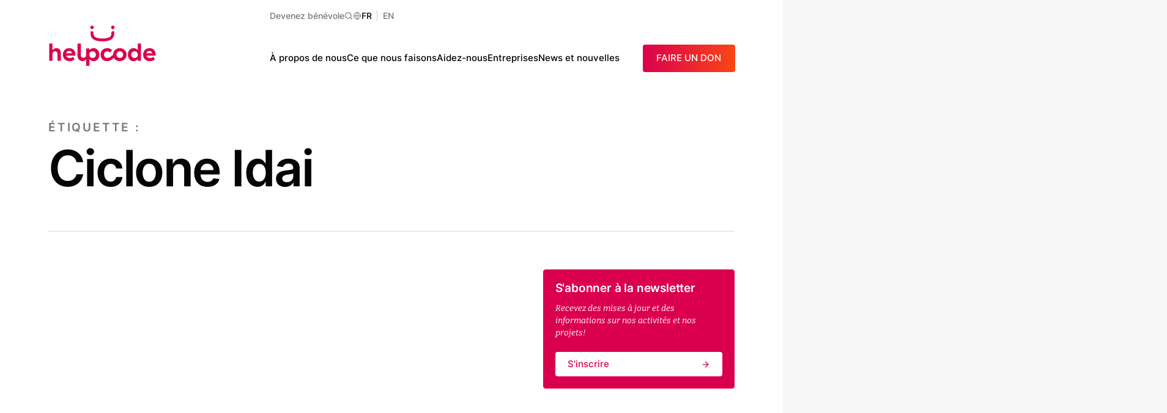

--- FILE ---
content_type: text/html; charset=UTF-8
request_url: https://helpcode.ch/tag/ciclone-idai
body_size: 23299
content:
<!DOCTYPE html>
<html lang="fr-CH">
	<head>
		<meta charset="UTF-8">
<script type="text/javascript">
/* <![CDATA[ */
 var gform;gform||(document.addEventListener("gform_main_scripts_loaded",function(){gform.scriptsLoaded=!0}),document.addEventListener("gform/theme/scripts_loaded",function(){gform.themeScriptsLoaded=!0}),window.addEventListener("DOMContentLoaded",function(){gform.domLoaded=!0}),gform={domLoaded:!1,scriptsLoaded:!1,themeScriptsLoaded:!1,isFormEditor:()=>"function"==typeof InitializeEditor,callIfLoaded:function(o){return!(!gform.domLoaded||!gform.scriptsLoaded||!gform.themeScriptsLoaded&&!gform.isFormEditor()||(gform.isFormEditor()&&console.warn("The use of gform.initializeOnLoaded() is deprecated in the form editor context and will be removed in Gravity Forms 3.1."),o(),0))},initializeOnLoaded:function(o){gform.callIfLoaded(o)||(document.addEventListener("gform_main_scripts_loaded",()=>{gform.scriptsLoaded=!0,gform.callIfLoaded(o)}),document.addEventListener("gform/theme/scripts_loaded",()=>{gform.themeScriptsLoaded=!0,gform.callIfLoaded(o)}),window.addEventListener("DOMContentLoaded",()=>{gform.domLoaded=!0,gform.callIfLoaded(o)}))},hooks:{action:{},filter:{}},addAction:function(o,r,e,t){gform.addHook("action",o,r,e,t)},addFilter:function(o,r,e,t){gform.addHook("filter",o,r,e,t)},doAction:function(o){gform.doHook("action",o,arguments)},applyFilters:function(o){return gform.doHook("filter",o,arguments)},removeAction:function(o,r){gform.removeHook("action",o,r)},removeFilter:function(o,r,e){gform.removeHook("filter",o,r,e)},addHook:function(o,r,e,t,n){null==gform.hooks[o][r]&&(gform.hooks[o][r]=[]);var d=gform.hooks[o][r];null==n&&(n=r+"_"+d.length),gform.hooks[o][r].push({tag:n,callable:e,priority:t=null==t?10:t})},doHook:function(r,o,e){var t;if(e=Array.prototype.slice.call(e,1),null!=gform.hooks[r][o]&&((o=gform.hooks[r][o]).sort(function(o,r){return o.priority-r.priority}),o.forEach(function(o){"function"!=typeof(t=o.callable)&&(t=window[t]),"action"==r?t.apply(null,e):e[0]=t.apply(null,e)})),"filter"==r)return e[0]},removeHook:function(o,r,t,n){var e;null!=gform.hooks[o][r]&&(e=(e=gform.hooks[o][r]).filter(function(o,r,e){return!!(null!=n&&n!=o.tag||null!=t&&t!=o.priority)}),gform.hooks[o][r]=e)}}); 
/* ]]> */
</script>

		<meta name="viewport" content="width=device-width, initial-scale=1.0">
		<meta name='robots' content='index, follow, max-image-preview:large, max-snippet:-1, max-video-preview:-1' />
	<style>img:is([sizes="auto" i], [sizes^="auto," i]) { contain-intrinsic-size: 3000px 1500px }</style>
	
	<!-- This site is optimized with the Yoast SEO plugin v25.3 - https://yoast.com/wordpress/plugins/seo/ -->
	<title>Ciclone Idai - Helpcode Switzerland</title>
	<link rel="canonical" href="https://helpcode.ch/tag/ciclone-idai" />
	<meta property="og:locale" content="fr_FR" />
	<meta property="og:type" content="article" />
	<meta property="og:title" content="Ciclone Idai - Helpcode Switzerland" />
	<meta property="og:url" content="https://helpcode.ch/tag/ciclone-idai" />
	<meta property="og:site_name" content="Helpcode Switzerland" />
	<meta name="twitter:card" content="summary_large_image" />
	<script type="application/ld+json" class="yoast-schema-graph">{"@context":"https://schema.org","@graph":[{"@type":"CollectionPage","@id":"https://helpcode.ch/tag/ciclone-idai","url":"https://helpcode.ch/tag/ciclone-idai","name":"Ciclone Idai - Helpcode Switzerland","isPartOf":{"@id":"https://helpcode.ch/#website"},"breadcrumb":{"@id":"https://helpcode.ch/tag/ciclone-idai#breadcrumb"},"inLanguage":"fr-FR"},{"@type":"BreadcrumbList","@id":"https://helpcode.ch/tag/ciclone-idai#breadcrumb","itemListElement":[{"@type":"ListItem","position":1,"name":"Home","item":"https://helpcode.ch/"},{"@type":"ListItem","position":2,"name":"Ciclone Idai"}]},{"@type":"WebSite","@id":"https://helpcode.ch/#website","url":"https://helpcode.ch/","name":"Helpcode Switzerland","description":"","publisher":{"@id":"https://helpcode.ch/#organization"},"potentialAction":[{"@type":"SearchAction","target":{"@type":"EntryPoint","urlTemplate":"https://helpcode.ch/?s={search_term_string}"},"query-input":{"@type":"PropertyValueSpecification","valueRequired":true,"valueName":"search_term_string"}}],"inLanguage":"fr-FR"},{"@type":"Organization","@id":"https://helpcode.ch/#organization","name":"Helpcode","url":"https://helpcode.ch/","logo":{"@type":"ImageObject","inLanguage":"fr-FR","@id":"https://helpcode.ch/#/schema/logo/image/","url":"https://helpcode.ch/wp-content/uploads/2017/09/logo.png","contentUrl":"https://helpcode.ch/wp-content/uploads/2017/09/logo.png","width":2363,"height":1037,"caption":"Helpcode"},"image":{"@id":"https://helpcode.ch/#/schema/logo/image/"}}]}</script>
	<!-- / Yoast SEO plugin. -->


<link rel='dns-prefetch' href='//www.google.com' />
<link rel="alternate" type="application/rss+xml" title="Helpcode Switzerland &raquo; Flux de l’étiquette Ciclone Idai" href="https://helpcode.ch/tag/ciclone-idai/feed" />
<style id='safe-svg-svg-icon-style-inline-css' type='text/css'>
.safe-svg-cover{text-align:center}.safe-svg-cover .safe-svg-inside{display:inline-block;max-width:100%}.safe-svg-cover svg{height:100%;max-height:100%;max-width:100%;width:100%}

</style>
<link class="defer-style defer-style--carto-frontend" crossorigin="" onload="this.media=&#039;all&#039;" rel="stylesheet" id='carto-frontend-css' href='https://helpcode.ch/wp-content/plugins/carto/assets/frontend/carto.css?ver=1.0.6' type='text/css' media="print" />
<noscript><link rel='stylesheet' id='carto-frontend-css' href='https://helpcode.ch/wp-content/plugins/carto/assets/frontend/carto.css?ver=1.0.6' type='text/css' media='all' />
</noscript><link class="defer-style defer-style--carto_pro-frontend" crossorigin="" onload="this.media=&#039;all&#039;" rel="stylesheet" id='carto_pro-frontend-css' href='https://helpcode.ch/wp-content/plugins/carto-pro/assets/frontend/carto.css?ver=1.0.4' type='text/css' media="print" />
<noscript><link rel='stylesheet' id='carto_pro-frontend-css' href='https://helpcode.ch/wp-content/plugins/carto-pro/assets/frontend/carto.css?ver=1.0.4' type='text/css' media='all' />
</noscript><link rel='stylesheet' id='dflip-style-css' href='https://helpcode.ch/wp-content/plugins/3d-flipbook-dflip-lite/assets/css/dflip.min.css?ver=2.3.65' type='text/css' media='all' />
<link rel="preload" as="style" href="https://helpcode.ch/wp-content/themes/helpcode/assets/fonts/bitter.css?ver=1.0.36" />
<link rel='stylesheet' media='print' onload='this.media="all"' id='bitter-font-css' href='https://helpcode.ch/wp-content/themes/helpcode/assets/fonts/bitter.css?ver=1.0.36' type='text/css' />
<link rel="preload" as="style" href="https://helpcode.ch/wp-content/themes/helpcode/assets/fonts/inter.css?ver=1.0.36" />
<link rel='stylesheet' media='print' onload='this.media="all"' id='inter-font-css' href='https://helpcode.ch/wp-content/themes/helpcode/assets/fonts/inter.css?ver=1.0.36' type='text/css' />
<link rel='stylesheet' id='main-css' href='https://helpcode.ch/wp-content/themes/helpcode/style.min.css?ver=1.0.36' type='text/css' media='all' />
<style id='block-visibility-screen-size-styles-inline-css' type='text/css'>
/* Large screens (desktops, 992px and up) */
@media ( min-width: 992px ) {
	.block-visibility-hide-large-screen {
		display: none !important;
	}
}

/* Medium screens (tablets, between 768px and 992px) */
@media ( min-width: 768px ) and ( max-width: 991.98px ) {
	.block-visibility-hide-medium-screen {
		display: none !important;
	}
}

/* Small screens (mobile devices, less than 768px) */
@media ( max-width: 767.98px ) {
	.block-visibility-hide-small-screen {
		display: none !important;
	}
}
</style>
<link rel="https://api.w.org/" href="https://helpcode.ch/wp-json/" /><link rel="alternate" title="JSON" type="application/json" href="https://helpcode.ch/wp-json/wp/v2/tags/1234" /><meta name="generator" content="auto-sizes 1.4.0">
<meta name="generator" content="performance-lab 3.9.0; plugins: auto-sizes, webp-uploads">
<meta name="generator" content="webp-uploads 2.5.1">
<link rel="preconnect" href="https://cs.iubenda.com"><link rel="preconnect" href="https://idb.iubenda.com"><link rel="dns-prefetch" href="https://cs.iubenda.com"><link rel="dns-prefetch" href="https://idb.iubenda.com"><link rel="dns-prefetch" href="//c.clarity.ms"><link rel="dns-prefetch" href="//d.clarity.ms"><link rel="dns-prefetch" href="//e.clarity.ms"><link rel="dns-prefetch" href="//www.clarity.ms"><link rel="dns-prefetch" href="//static.ads-twitter.com"><link rel="dns-prefetch" href="//youtube.com"><link rel="dns-prefetch" href="//www.youtube.com"><link rel="dns-prefetch" href="//img.youtube.com">			<!-- Google Tag Manager -->
			<script>(function(w,d,s,l,i){w[l]=w[l]||[];w[l].push({'gtm.start':
			new Date().getTime(),event:'gtm.js'});var f=d.getElementsByTagName(s)[0],
			j=d.createElement(s),dl=l!='dataLayer'?'&l='+l:'';j.async=true;j.src=
			'https://stape.helpcode.ch/gtm.js?id='+i+dl;f.parentNode.insertBefore(j,f);
			})(window,document,'script','dataLayer','GTM-MVBJLXF');</script>
			<!-- End Google Tag Manager -->
			<link rel="icon" href="https://helpcode.ch/wp-content/uploads/2017/09/cropped-favicon-45x45.png" sizes="32x32" />
<link rel="icon" href="https://helpcode.ch/wp-content/uploads/2017/09/cropped-favicon-260x260.png" sizes="192x192" />
<link rel="apple-touch-icon" href="https://helpcode.ch/wp-content/uploads/2017/09/cropped-favicon-260x260.png" />
<meta name="msapplication-TileImage" content="https://helpcode.ch/wp-content/uploads/2017/09/cropped-favicon-300x300.png" />

		<style>
			body {
				overflow-x: hidden;
			}

			.hc-loader {
				position: fixed;
				top: 0;
				left: 0;
				right: 0;
				bottom: 0;
				background-color: #DD004E;
				transform-origin: center top;
				display: flex;
				align-items: center;
				gap: 2em;
				justify-content: center;
				z-index: 500;
			}

					</style>
	</head>
	<body class="archive tag tag-ciclone-idai tag-1234 wp-embed-responsive">
					<span aria-hidden="true" class="hc-loader"><svg fill="none" height="70" viewBox="0 0 176 70" width="176" xmlns="http://www.w3.org/2000/svg"><path clip-rule="evenodd" d="m53.1373 31.2v19.6844c0 2.0452 1.9947 3.7065 4.4444 3.7065 2.4516 0 4.2863-1.9691 4.2863-4.0126v-11.2647h5.3795v2.8397c1.4685-2.0683 3.792-3.3669 6.768-3.3669 5.0542 0 9.2942 3.8145 9.2942 10.6703 0 6.8557-4.24 10.6684-9.2124 10.6684-3.1805 0-5.4631-1.5003-6.8498-3.4482v11.0347h-5.3795v-11.1303c-.9796 2.0736-3.0827 3.4217-5.3298 3.4217-5.792 0-8.8373-4.0904-8.8373-9.1186v-19.6844zm98.4117-.0002v28.3979h-5.382v-2.8396c-1.468 2.07-3.792 3.3668-6.766 3.3668-5.056 0-9.296-3.8127-9.296-10.6684 0-6.8558 4.24-10.6703 9.214-10.6703 3.179 0 5.462 1.5003 6.848 3.4483v-11.0347zm-117.2656 7.6271c6.2365 0 10.0694 4.2603 10.0694 10.7906v1.4614h-15.0027l.0409.0813c.6524 2.7176 3.0986 3.8941 5.4631 3.8941 2.4462 0 4.3609-.8528 5.7884-2.0682l2.2418 4.4213c-1.6711 1.38-4.1973 2.6786-8.112 2.6786-6.8889 0-10.9244-4.5858-10.9244-10.6295 0-6.0048 4.0355-10.6296 10.4355-10.6296zm82.6556 0c6.278 0 10.966 4.301 10.966 10.6296 0 6.3285-4.688 10.6295-10.966 10.6295-3.082 0-5.76-1.0916-7.722-2.8803-1.046-.9554-1.725-2.1479-2.226-2.9882-2.758 3.5119-5.709 4.9344-7.8082 5.504-.9173.2283-1.8738.3645-2.8693.3645-6.2383 0-10.8036-4.1789-10.8036-10.6295 0-6.41 4.608-10.6296 10.8854-10.6296 3.2604 0 5.9107 1.1359 7.7437 2.9617l-3.056 4.2993c-1.1411-1.1359-2.6504-2.0276-4.6877-2.0276-3.0578 0-5.3405 2.1496-5.3405 5.3962 0 3.2447 2.3236 5.3943 5.3405 5.3943 3.8687 0 7.4947-3.2377 9.5787-5.3767v-.0176c0-6.3286 4.688-10.6296 10.965-10.6296zm48.509.0007c6.238 0 10.069 4.2586 10.069 10.7906v1.4614h-15.001l.041.0796c.653 2.7193 3.097 3.8958 5.462 3.8958 2.446 0 4.362-.8528 5.788-2.07l2.244 4.4231c-1.672 1.3782-4.2 2.6768-8.114 2.6768-6.889 0-10.925-4.584-10.925-10.6295 0-6.003 4.036-10.6278 10.436-10.6278zm-158.63943-7.6278v11.0347c1.34578-2.0683 3.42403-3.4076 6.44093-3.4076 4.7697 0 7.216 3.0838 7.216 8.1951v12.5757h-5.504v-11.2382c0-2.921-1.344-4.3806-3.7103-4.3806-3.09684 0-4.44263 2.3124-4.44263 5.9234v9.6954h-5.38132v-28.3979zm65.61763 12.82c-3.0169 0-5.3405 2.1089-5.3405 5.4369 0 3.3668 2.3236 5.435 5.3405 5.435 3.056 0 5.3386-2.1496 5.3386-5.435 0-3.2873-2.2826-5.4369-5.3386-5.4369zm68.5638-.0002c-3.057 0-5.34 2.1496-5.34 5.4369 0 3.2854 2.283 5.4351 5.34 5.4351 3.017 0 5.341-2.109 5.341-5.4351 0-3.3687-2.324-5.4369-5.341-5.4369zm-24.051.0407c-3.058 0-5.422 2.1496-5.422 5.3962 0 3.2447 2.364 5.3943 5.422 5.3943s5.422-2.1496 5.422-5.3943c0-3.2466-2.364-5.3962-5.422-5.3962zm-82.8191-.69c-2.5671 0-4.2791 1.38-4.8089 3.8145h9.1715c-.2453-2.1921-1.7528-3.8145-4.3626-3.8145zm131.1661.0007c-2.569 0-4.281 1.3783-4.811 3.8127h9.172c-.245-2.1903-1.753-3.8127-4.361-3.8127zm-57.619-32.1046.005.5785c.002.1628.012.3822.028.6476.13 2.4397.479 8.9186-4.91 12.1068-3.5519 2.1019-7.9679 3.0395-14.3163 3.0395-6.3005 0-10.7147-.9359-14.3165-3.0377-5.4809-3.197-5.0915-9.4353-4.8835-12.788l.0337-.5467 2.3325.0159c.6009.0089 1.1573.253 1.5733.6865.4196.4387.64 1.012.6204 1.6153-.0871 2.7741.1778 5.5447 2.6774 7.0274 2.7982 1.6613 6.4871 2.4008 11.9627 2.4008 5.4257 0 9.1164-.7413 11.9623-2.4026 1.986-1.1571 2.784-3.2625 2.676-7.038-.018-.598.203-1.1677.622-1.6029.416-.4335.973-.6759 1.568-.6865zm-36.1813-9.2476c1.5876 0 2.88 1.28622 2.88 2.86614 0 1.57993-1.2924 2.86615-2.88 2.86615-1.5875 0-2.88-1.28622-2.88-2.86615 0-1.57992 1.2925-2.86614 2.88-2.86614zm33.9733 0c1.588 0 2.88 1.28622 2.88 2.86614 0 1.57993-1.292 2.86615-2.88 2.86615-1.587 0-2.88-1.28622-2.88-2.86615 0-1.57992 1.293-2.86614 2.88-2.86614zm-9.1041 58.0693-.0427-.0035s.0178.0018.0427.0035z" fill="var(--hc-loader-logo,#fff)" fill-rule="evenodd"/></svg>
			</span>
		
		<a class="screen-reader-text" href="#page">Aller au contenu</a>

		
		<div id="page">
			<site-header :data="this.$data.view" :key="this.$data.data.current_url">
	</site-header>
<component ref="mainComponent" :is="mainComponent" role="main" :data="this.$data.data" :key="this.$data.data.current_url">
	</component>
		</div>

		
<footer id="hc-footer" class="hc-footer-has-engage">
			<div class="hc-footer-engage">
			<div class="hc-footer-engage__socials">
				<p class="has-h-5-font-size">Pour nous suivre</p>
				<div class="hc-footer-engage-socials__container">
					<a href="https://www.facebook.com/helpcodeSwitzerland/?pnref=lhc" rel="noreferrer" class="hc-social_facebook" target="_blank"><svg aria-hidden="true"><use xlink:href="#facebook" /></svg><span class="screen-reader-text">facebook</span></a><a href="https://www.linkedin.com/company/help-co.de.-switzerland/" rel="noreferrer" class="hc-social_linkedin" target="_blank"><svg aria-hidden="true"><use xlink:href="#linkedin" /></svg><span class="screen-reader-text">linkedin</span></a><a href="https://www.instagram.com/helpcode_ch/" rel="noreferrer" class="hc-social_instagram" target="_blank"><svg aria-hidden="true"><use xlink:href="#instagram" /></svg><span class="screen-reader-text">instagram</span></a>				</div>
			</div>
			<div class="hc-footer-engage__newsletter">
				<div class="hc-footer-engage-newsletter">
                <div class='gf_browser_chrome gform_wrapper gravity-theme gform-theme--no-framework' data-form-theme='gravity-theme' data-form-index='0' id='gform_wrapper_3' >
                        <div class='gform_heading'>
                            <h2 class="gform_title">S'abonner à la newsletter</h2>
                            <p class='gform_description'>Recevez des mises à jour et des informations sur nos activités et nos projets!</p>
                        </div><form method='post' enctype='multipart/form-data'  id='gform_3'  action='/tag/ciclone-idai' data-formid='3' novalidate>
                        <div class='gform-body gform_body'><div id='gform_fields_3' class='gform_fields top_label form_sublabel_below description_below validation_below'><div id="field_3_1" class="gfield gfield--type-text gfield--width-half gfield_contains_required field_sublabel_below gfield--no-description field_description_below hidden_label field_validation_below gfield_visibility_visible"  data-js-reload="field_3_1" ><label class='gfield_label gform-field-label' for='input_3_1'>Prénom<span class="gfield_required"><span class="gfield_required gfield_required_text">(Required)</span></span></label><div class='ginput_container ginput_container_text'><input name='input_1' id='input_3_1' type='text' value='' class='large'    placeholder='Prénom' aria-required="true" aria-invalid="false"   /></div></div><div id="field_3_3" class="gfield gfield--type-text gfield--width-half gfield_contains_required field_sublabel_below gfield--no-description field_description_below hidden_label field_validation_below gfield_visibility_visible"  data-js-reload="field_3_3" ><label class='gfield_label gform-field-label' for='input_3_3'>Nom<span class="gfield_required"><span class="gfield_required gfield_required_text">(Required)</span></span></label><div class='ginput_container ginput_container_text'><input name='input_3' id='input_3_3' type='text' value='' class='large'    placeholder='Nom' aria-required="true" aria-invalid="false"   /></div></div><div id="field_3_4" class="gfield gfield--type-email gfield--width-full gfield_contains_required field_sublabel_below gfield--no-description field_description_below hidden_label field_validation_below gfield_visibility_visible"  data-js-reload="field_3_4" ><label class='gfield_label gform-field-label' for='input_3_4'>Email<span class="gfield_required"><span class="gfield_required gfield_required_text">(Required)</span></span></label><div class='ginput_container ginput_container_email'>
                            <input name='input_4' id='input_3_4' type='email' value='' class='large'   placeholder='E-mail' aria-required="true" aria-invalid="false"  />
                        </div></div><fieldset id="field_3_5" class="gfield gfield--type-consent gfield--type-choice gfield--input-type-consent gfield--width-full gfield_contains_required field_sublabel_below gfield--no-description field_description_below hidden_label field_validation_below gfield_visibility_visible"  data-js-reload="field_3_5" ><legend class='gfield_label gform-field-label gfield_label_before_complex' >Consenso<span class="gfield_required"><span class="gfield_required gfield_required_text">(Required)</span></span></legend><div class='ginput_container ginput_container_consent'><input name='input_5.1' id='input_3_5_1' type='checkbox' value='1'   aria-required="true" aria-invalid="false"   /> <label class="gform-field-label gform-field-label--type-inline gfield_consent_label" for='input_3_5_1' >Je déclare avoir lu et accepté les conditions relatives à la <a href="https://helpcode.ch/privacy-cookie-policy"> protection de données à caractère personnel</a>.<span class="gfield_required gfield_required_text">(Required)</span></label><input type='hidden' name='input_5.2' value='Je déclare avoir lu et accepté les conditions relatives à la &lt;a href=&quot;https://helpcode.ch/privacy-cookie-policy&quot;&gt; protection de données à caractère personnel&lt;/a&gt;.' class='gform_hidden' /><input type='hidden' name='input_5.3' value='2' class='gform_hidden' /></div></fieldset><div id="field_3_6" class="gfield gfield--type-captcha gfield--width-full field_sublabel_below gfield--no-description field_description_below hidden_label field_validation_below gfield_visibility_visible"  data-js-reload="field_3_6" ><label class='gfield_label gform-field-label' for='input_3_6'>CAPTCHA</label><div id='input_3_6' class='ginput_container ginput_recaptcha' data-sitekey='6Ledl3wqAAAAAK5s8_AMPtsaiv0y6_tkipruLCeD'  data-theme='light' data-tabindex='-1' data-size='invisible' data-badge='bottomright'></div></div></div></div>
        <div class='gform-footer gform_footer top_label'> <input type='submit' id='gform_submit_button_3' class='gform_button button' onclick='gform.submission.handleButtonClick(this);' value='Je m&#039;inscris'  /> 
            <input type='hidden' class='gform_hidden' name='gform_submission_method' data-js='gform_submission_method_3' value='postback' />
            <input type='hidden' class='gform_hidden' name='gform_theme' data-js='gform_theme_3' id='gform_theme_3' value='gravity-theme' />
            <input type='hidden' class='gform_hidden' name='gform_style_settings' data-js='gform_style_settings_3' id='gform_style_settings_3' value='[]' />
            <input type='hidden' class='gform_hidden' name='is_submit_3' value='1' />
            <input type='hidden' class='gform_hidden' name='gform_submit' value='3' />
            
            <input type='hidden' class='gform_hidden' name='gform_unique_id' value='' />
            <input type='hidden' class='gform_hidden' name='state_3' value='[base64]' />
            <input type='hidden' autocomplete='off' class='gform_hidden' name='gform_target_page_number_3' id='gform_target_page_number_3' value='0' />
            <input type='hidden' autocomplete='off' class='gform_hidden' name='gform_source_page_number_3' id='gform_source_page_number_3' value='1' />
            <input type='hidden' name='gform_field_values' value='' />
            
        </div>
                        </form>
                        </div><script type="text/javascript">
/* <![CDATA[ */
 gform.initializeOnLoaded( function() {gformInitSpinner( 3, 'https://helpcode.ch/wp-content/plugins/gravityforms/images/spinner.svg', true );jQuery('#gform_ajax_frame_3').on('load',function(){var contents = jQuery(this).contents().find('*').html();var is_postback = contents.indexOf('GF_AJAX_POSTBACK') >= 0;if(!is_postback){return;}var form_content = jQuery(this).contents().find('#gform_wrapper_3');var is_confirmation = jQuery(this).contents().find('#gform_confirmation_wrapper_3').length > 0;var is_redirect = contents.indexOf('gformRedirect(){') >= 0;var is_form = form_content.length > 0 && ! is_redirect && ! is_confirmation;var mt = parseInt(jQuery('html').css('margin-top'), 10) + parseInt(jQuery('body').css('margin-top'), 10) + 100;if(is_form){jQuery('#gform_wrapper_3').html(form_content.html());if(form_content.hasClass('gform_validation_error')){jQuery('#gform_wrapper_3').addClass('gform_validation_error');} else {jQuery('#gform_wrapper_3').removeClass('gform_validation_error');}setTimeout( function() { /* delay the scroll by 50 milliseconds to fix a bug in chrome */  }, 50 );if(window['gformInitDatepicker']) {gformInitDatepicker();}if(window['gformInitPriceFields']) {gformInitPriceFields();}var current_page = jQuery('#gform_source_page_number_3').val();gformInitSpinner( 3, 'https://helpcode.ch/wp-content/plugins/gravityforms/images/spinner.svg', true );jQuery(document).trigger('gform_page_loaded', [3, current_page]);window['gf_submitting_3'] = false;}else if(!is_redirect){var confirmation_content = jQuery(this).contents().find('.GF_AJAX_POSTBACK').html();if(!confirmation_content){confirmation_content = contents;}jQuery('#gform_wrapper_3').replaceWith(confirmation_content);jQuery(document).trigger('gform_confirmation_loaded', [3]);window['gf_submitting_3'] = false;wp.a11y.speak(jQuery('#gform_confirmation_message_3').text());}else{jQuery('#gform_3').append(contents);if(window['gformRedirect']) {gformRedirect();}}jQuery(document).trigger("gform_pre_post_render", [{ formId: "3", currentPage: "current_page", abort: function() { this.preventDefault(); } }]);                if (event && event.defaultPrevented) {                return;         }        const gformWrapperDiv = document.getElementById( "gform_wrapper_3" );        if ( gformWrapperDiv ) {            const visibilitySpan = document.createElement( "span" );            visibilitySpan.id = "gform_visibility_test_3";            gformWrapperDiv.insertAdjacentElement( "afterend", visibilitySpan );        }        const visibilityTestDiv = document.getElementById( "gform_visibility_test_3" );        let postRenderFired = false;                function triggerPostRender() {            if ( postRenderFired ) {                return;            }            postRenderFired = true;            jQuery( document ).trigger( 'gform_post_render', [3, current_page] );            gform.utils.trigger( { event: 'gform/postRender', native: false, data: { formId: 3, currentPage: current_page } } );            gform.utils.trigger( { event: 'gform/post_render', native: false, data: { formId: 3, currentPage: current_page } } );            if ( visibilityTestDiv ) {                visibilityTestDiv.parentNode.removeChild( visibilityTestDiv );            }        }        function debounce( func, wait, immediate ) {            var timeout;            return function() {                var context = this, args = arguments;                var later = function() {                    timeout = null;                    if ( !immediate ) func.apply( context, args );                };                var callNow = immediate && !timeout;                clearTimeout( timeout );                timeout = setTimeout( later, wait );                if ( callNow ) func.apply( context, args );            };        }        const debouncedTriggerPostRender = debounce( function() {            triggerPostRender();        }, 200 );        if ( visibilityTestDiv && visibilityTestDiv.offsetParent === null ) {            const observer = new MutationObserver( ( mutations ) => {                mutations.forEach( ( mutation ) => {                    if ( mutation.type === 'attributes' && visibilityTestDiv.offsetParent !== null ) {                        debouncedTriggerPostRender();                        observer.disconnect();                    }                });            });            observer.observe( document.body, {                attributes: true,                childList: false,                subtree: true,                attributeFilter: [ 'style', 'class' ],            });        } else {            triggerPostRender();        }    } );} ); 
/* ]]> */
</script>
<div class="wp-block-button is-style-fill"><a class="wp-block-button__link wp-element-button" data-title="S&#039;inscrire" href="#"><span>S&#039;inscrire</span></a></div></div>			</div>
		</div>
	
	<div class="hc-footer-logo">
		<svg aria-hidden="true" fill="none" height="63" viewBox="0 0 160 63" width="160" xmlns="http://www.w3.org/2000/svg"><use xlink:href="#logo" /></svg>
		<ul class="hc-lang-switcher">	<li class="lang-item lang-item-388 lang-item-fr current-lang lang-item-first"><a  lang="fr-CH" hreflang="fr-CH" href="https://helpcode.ch/tag/ciclone-idai">Français</a></li>
	<li class="lang-item lang-item-560 lang-item-en no-translation"><a  lang="en-GB" hreflang="en-GB" href="https://helpcode.ch/en/">English</a></li>
</ul>	</div>

			<div class="hc-footer-slogan">
			<p>The right <br>to be <br>a child</p>		</div>
	
	
			<div class="hc-footer-nav">
			<div class="hc-footer-nav__col">
				<section id="nav_menu-20" class="widget widget_nav_menu"><p class="widget-title"><span>S&rsquo;informer</span></p><div class="menu-footer-menu-ch-container"><ul id="menu-footer-menu-ch" class="menu"><li id="menu-item-22165" class="menu-item menu-item-type-post_type menu-item-object-page menu-item-22165"><a href="https://helpcode.ch/a-propos-de-nous">À propos de nous</a></li>
<li id="menu-item-22166" class="menu-item menu-item-type-post_type menu-item-object-page menu-item-22166"><a href="https://helpcode.ch/ou-sommes-nous">Où sommes-nous</a></li>
<li id="menu-item-22167" class="menu-item menu-item-type-post_type menu-item-object-page menu-item-22167"><a href="https://helpcode.ch/transparence-financiere">Transparence financière</a></li>
<li id="menu-item-22168" class="menu-item menu-item-type-post_type menu-item-object-page menu-item-22168"><a href="https://helpcode.ch/news-et-nouvelles">News et nouvelles</a></li>
<li id="menu-item-22169" class="menu-item menu-item-type-post_type menu-item-object-page menu-item-22169"><a href="https://helpcode.ch/frequently-asked-questions">FAQ</a></li>
<li id="menu-item-22172" class="menu-item menu-item-type-post_type menu-item-object-page menu-item-22172"><a href="https://helpcode.ch/contacts">Contacts</a></li>
</ul></div></section>			</div>
			<div class="hc-footer-nav__col">
				<section id="nav_menu-19" class="widget widget_nav_menu"><p class="widget-title"><span>Ce que nous faisons</span></p><div class="menu-footer-menu-due-ch-container"><ul id="menu-footer-menu-due-ch" class="menu"><li id="menu-item-22293" class="menu-item menu-item-type-post_type menu-item-object-page menu-item-22293"><a href="https://helpcode.ch/ce-que-nous-faisons/education">Éducation</a></li>
<li id="menu-item-22296" class="menu-item menu-item-type-post_type menu-item-object-page menu-item-22296"><a href="https://helpcode.ch/ce-que-nous-faisons/protection-de-lenfance">Protection de l’enfance</a></li>
<li id="menu-item-22294" class="menu-item menu-item-type-post_type menu-item-object-page menu-item-22294"><a href="https://helpcode.ch/ce-que-nous-faisons/equite-de-genre">Équité de genre</a></li>
<li id="menu-item-22291" class="menu-item menu-item-type-post_type menu-item-object-page menu-item-22291"><a href="https://helpcode.ch/ce-que-nous-faisons/urgence">Urgence</a></li>
<li id="menu-item-22295" class="menu-item menu-item-type-post_type menu-item-object-page menu-item-22295"><a href="https://helpcode.ch/ce-que-nous-faisons/eau">Eau</a></li>
<li id="menu-item-22292" class="menu-item menu-item-type-post_type menu-item-object-page menu-item-22292"><a href="https://helpcode.ch/ce-que-nous-faisons/nutrition-et-agriculture">Nutrition et agriculture</a></li>
<li id="menu-item-22297" class="menu-item menu-item-type-post_type menu-item-object-page menu-item-22297"><a href="https://helpcode.ch/projets">Projets</a></li>
</ul></div></section>			</div>
			<div class="hc-footer-nav__col">
				<section id="nav_menu-18" class="widget widget_nav_menu"><p class="widget-title"><span>Activez-vous</span></p><div class="menu-footer-menu-tre-ch-container"><ul id="menu-footer-menu-tre-ch" class="menu"><li id="menu-item-22909" class="menu-item menu-item-type-post_type menu-item-object-page menu-item-22909"><a href="https://helpcode.ch/devenez-donateur-regulier">Devenez donateur régulier</a></li>
<li id="menu-item-22907" class="menu-item menu-item-type-post_type menu-item-object-page menu-item-22907"><a href="https://helpcode.ch/le-parrainage-d-enfant">Parrainez un enfant</a></li>
<li id="menu-item-22910" class="menu-item menu-item-type-post_type menu-item-object-page menu-item-22910"><a href="https://helpcode.ch/fonds-d-urgence">Fonds d’urgence</a></li>
<li id="menu-item-22906" class="menu-item menu-item-type-post_type menu-item-object-page menu-item-22906"><a href="https://helpcode.ch/legs">Legs</a></li>
<li id="menu-item-22298" class="menu-item menu-item-type-post_type menu-item-object-page menu-item-22298"><a href="https://helpcode.ch/devenez-partenaire">Entreprises</a></li>
</ul></div></section>			</div>
		</div>
	
	<div class="hc-footer-extra">
		<div class="hc-footer-extra__col">
			<div class="hc-footer-extra__data">
				<p>Helpcode Switzerland</p>
<p>Rue Rothschild 22, 1202 Genève</p>
<p>Tel. +41 022 784 0340</p>
<p>Email: <a href="mailto:info@helpcode.ch">info@helpcode.ch</a></p>
			</div>

			<div class="hc-footer-extra__data">
			<p>Compte postal:</p>
<p>Iban CH49 0900 0000 8944 1405 1</p>
<p>Compte bancaire BCGE:</p>
<p>Iban CH 7200 7880 0005 0462 808</p>
			</div>
		</div>
		<div class="hc-footer-extra__col">
					</div>
	</div>

	<div class="hc-footer-nav_secondary">
		<ul class="hc-menu"><li><a href="/privacy-cookie-policy" class="">Privacy &#038; Cookie policy</a></li></ul>	</div>

	<div class="hc-search-modal">
		<div class="hc-search-modal__container">
			<button class="hc-search-modal__close"><svg><use xlink:href="#chevron-down" /></svg><span class="screen-reader-text">Close</span></button>
			<form role="search"  method="get" class="search-form" action="https://helpcode.ch/">
	<label class="screen-reader-text" for="search-form-1">Rechercher&hellip;</label>
	<input type="search" id="search-form-1" class="search-field" value="" name="s" />
	<button class="search-submit"><span class="screen-reader-text">Rechercher</span><svg><use xlink:href="#search" /></svg></button>
</form>
		</div>
	</div>
</footer>
		<svg id="hc-icons" style="display:none" aria-hidden="true">
	<symbol id="user" viewBox="0 0 24 24"><g stroke="var(--color,#000)" stroke-linecap="round" stroke-linejoin="round" stroke-width="2"><path d="m20 21v-2c0-1.0609-.4214-2.0783-1.1716-2.8284-.7501-.7502-1.7675-1.1716-2.8284-1.1716h-8c-1.06087 0-2.07828.4214-2.82843 1.1716-.75014.7501-1.17157 1.7675-1.17157 2.8284v2"/><path d="m12 11c2.2091 0 4-1.79086 4-4s-1.7909-4-4-4c-2.20914 0-4 1.79086-4 4s1.79086 4 4 4z"/></g></symbol>
	<symbol id="twitter" viewBox="0 0 20 20"><path d="M17.0409 16.3719L12.2752 8.8875L16.9409 3.75547C17.1046 3.57093 17.1889 3.32929 17.1757 3.08296C17.1624 2.83662 17.0526 2.60543 16.8701 2.43952C16.6875 2.27361 16.4469 2.18634 16.2004 2.19664C15.9539 2.20693 15.7215 2.31397 15.5534 2.49453L11.2354 7.24766L8.29086 2.62188C8.20624 2.48883 8.08942 2.37927 7.95123 2.30334C7.81303 2.22742 7.65792 2.18757 7.50023 2.1875H3.75024C3.5823 2.18758 3.41746 2.23276 3.27296 2.31834C3.12846 2.40391 3.0096 2.52673 2.9288 2.67395C2.848 2.82118 2.80824 2.9874 2.81366 3.15525C2.81908 3.32311 2.86948 3.48642 2.95961 3.62812L7.72523 11.1125L3.05649 16.2445C2.97195 16.3353 2.90629 16.442 2.86329 16.5584C2.82029 16.6748 2.80081 16.7985 2.80599 16.9225C2.81117 17.0464 2.8409 17.1681 2.89346 17.2805C2.94601 17.3929 3.02035 17.4937 3.11216 17.5771C3.20397 17.6606 3.31143 17.7249 3.42831 17.7665C3.54519 17.8081 3.66916 17.8261 3.79304 17.8195C3.91692 17.8128 4.03825 17.7816 4.14999 17.7277C4.26173 17.6738 4.36166 17.5983 4.44399 17.5055L8.76508 12.7523L11.7096 17.3781C11.7942 17.5112 11.911 17.6207 12.0492 17.6967C12.1874 17.7726 12.3426 17.8124 12.5002 17.8125H16.2502C16.4182 17.8124 16.583 17.7672 16.7275 17.6817C16.872 17.5961 16.9909 17.4733 17.0717 17.326C17.1525 17.1788 17.1922 17.0126 17.1868 16.8447C17.1814 16.6769 17.131 16.5136 17.0409 16.3719ZM13.0151 15.9375L5.45805 4.0625H6.98539L14.5424 15.9375H13.0151Z" fill="var(--color,#000)"/></symbol>
	<symbol id="star" viewBox="0 0 24 24"><path d="m12 2 3.09 6.26 6.91 1.01-5 4.87 1.18 6.88-6.18-3.25-6.18 3.25 1.18-6.88-5-4.87 6.91-1.01z" stroke="var(--color,#000)" stroke-linecap="round" stroke-linejoin="round" stroke-width="2"/></symbol>
	<symbol id="smile" viewBox="0 0 24 24"><g clip-rule="evenodd" fill="var(--color,#000)" fill-rule="evenodd"><path d="m12 3c-4.97056 0-9 4.02944-9 9 0 4.9706 4.02944 9 9 9 4.9706 0 9-4.0294 9-9 0-4.97056-4.0294-9-9-9zm-11 9c0-6.07513 4.92487-11 11-11 6.0751 0 11 4.92487 11 11 0 6.0751-4.9249 11-11 11-6.07513 0-11-4.9249-11-11z"/><path d="m8.79692 13.3959c-.33218-.4382-.95643-.5262-1.39686-.1958-.44183.3313-.53137.9581-.2 1.4l.8-.6c-.8.6-.79976.6003-.79951.6006l.00052.0007.00115.0015.00274.0037.00721.0094.0213.0272c.01724.0218.0406.0507.06995.0857.05865.0698.14164.1645.24809.2756.21207.2213.52198.5127.92288.8043.79794.5803 2.00011 1.1913 3.52571 1.1913 1.5255 0 2.7277-.611 3.5256-1.1913.4009-.2916.7108-.583.9229-.8043.1065-.1111.1895-.2058.2481-.2756.0294-.035.0527-.0639.0699-.0857l.0213-.0272.0073-.0094.0027-.0037.0011-.0015.0006-.0007c.0002-.0003.0005-.0006-.7995-.6006l.8.6c.3313-.4419.2418-1.0687-.2-1.4-.4405-.3304-1.0647-.2424-1.3969.1958l-.0046.0059c-.006.0075-.0173.0216-.0339.0413-.0331.0395-.0868.1011-.1601.1776-.1473.1537-.3686.3622-.6552.5706-.5771.4197-1.3749.8088-2.3493.8088-.9745 0-1.7723-.3891-2.34937-.8088-.2866-.2084-.50795-.4169-.65525-.5706-.07323-.0765-.12696-.1381-.16011-.1776-.01654-.0197-.02786-.0338-.03381-.0413z"/><path d="m8 9c0-.55228.44772-1 1-1h.01c.55228 0 1 .44772 1 1s-.44772 1-1 1h-.01c-.55228 0-1-.44772-1-1z"/><path d="m14 9c0-.55228.4477-1 1-1h.01c.5523 0 1 .44772 1 1s-.4477 1-1 1h-.01c-.5523 0-1-.44772-1-1z"/></g></symbol>
	<symbol id="shield" viewBox="0 0 24 24"><path clip-rule="evenodd" d="m11.6489 1.06367c.2264-.084894.4758-.084894.7022 0l8 3c.3903.14636.6489.51949.6489.93633v7c0 3.4464-2.2817 6.2003-4.3415 8.0026-1.0509.9195-2.097 1.6382-2.8785 2.1266-.3918.2449-.7197.4335-.9519.5621-.1162.0643-.2087.1137-.2734.1477-.0324.017-.0579.0302-.0759.0394l-.0215.011-.0065.0032-.0022.0011c-.0003.0002-.0014.0007-.4486-.8937-.4472.8944-.4475.8943-.4478.8941l-.003-.0015-.0065-.0032-.0215-.011c-.018-.0092-.0435-.0224-.0759-.0394-.0647-.034-.1572-.0834-.2734-.1477-.2322-.1286-.5601-.3172-.9519-.5621-.78146-.4884-1.82762-1.2071-2.8785-2.1266-2.05975-1.8023-4.3415-4.5562-4.3415-8.0026v-7c0-.41684.25857-.78997.64888-.93633zm.3511 20.93633-.4478.8941c.2815.1408.6135.1411.895.0003zm0-1.1372c.1916-.1087.4367-.2525.72-.4295.7185-.4491 1.6724-1.1054 2.6215-1.9359 1.9402-1.6977 3.6585-3.9438 3.6585-6.4974v-6.307l-7-2.625-7 2.625v6.307c0 2.5536 1.71825 4.7997 3.6585 6.4974.94912.8305 1.903 1.4868 2.6215 1.9359.2833.177.5284.3208.72.4295z" fill="var(--color,#000)" fill-rule="evenodd"/></symbol>
	<symbol id="search" viewBox="0 0 24 24"><path clip-rule="evenodd" d="m4 11c0-3.86599 3.13401-7 7-7 3.866 0 7 3.13401 7 7 0 1.886-.7459 3.5978-1.9587 4.8565-.0342.0263-.0671.0551-.0984.0864s-.0602.0642-.0865.0984c-1.2587 1.2129-2.9704 1.9587-4.8564 1.9587-3.86599 0-7-3.134-7-7zm12.6177 7.0319c-1.5397 1.2316-3.4927 1.9681-5.6177 1.9681-4.97056 0-9-4.0294-9-9 0-4.97056 4.02944-9 9-9 4.9706 0 9 4.02944 9 9 0 2.125-.7365 4.078-1.9681 5.6177l3.6752 3.6752c.3905.3905.3905 1.0237 0 1.4142-.3905.3906-1.0237.3906-1.4142 0z" fill="var(--color,#000)" fill-rule="evenodd"/></symbol>
	<symbol id="percent" viewBox="0 0 24 24"><g clip-rule="evenodd" fill="var(--color,#000)" fill-rule="evenodd"><path d="m19.7071 4.29289c.3905.39053.3905 1.02369 0 1.41422l-13.99999 13.99999c-.39053.3905-1.02369.3905-1.41422 0-.39052-.3905-.39052-1.0237 0-1.4142l14.00001-14.00001c.3905-.39052 1.0237-.39052 1.4142 0z"/><path d="m6.5 5c-.82843 0-1.5.67157-1.5 1.5s.67157 1.5 1.5 1.5 1.5-.67157 1.5-1.5-.67157-1.5-1.5-1.5zm-3.5 1.5c0-1.933 1.567-3.5 3.5-3.5s3.5 1.567 3.5 3.5-1.567 3.5-3.5 3.5-3.5-1.567-3.5-3.5z"/><path d="m17.5 16c-.8284 0-1.5.6716-1.5 1.5s.6716 1.5 1.5 1.5 1.5-.6716 1.5-1.5-.6716-1.5-1.5-1.5zm-3.5 1.5c0-1.933 1.567-3.5 3.5-3.5s3.5 1.567 3.5 3.5-1.567 3.5-3.5 3.5-3.5-1.567-3.5-3.5z"/></g></symbol>
	<symbol id="menu" viewBox="0 0 24 24"><g clip-rule="evenodd" fill="var(--color,#000)" fill-rule="evenodd"><path d="m2 12c0-.5523.44772-1 1-1h18c.5523 0 1 .4477 1 1s-.4477 1-1 1h-18c-.55228 0-1-.4477-1-1z"/><path d="m2 6c0-.55228.44772-1 1-1h18c.5523 0 1 .44772 1 1s-.4477 1-1 1h-18c-.55228 0-1-.44772-1-1z"/><path d="m2 18c0-.5523.44772-1 1-1h18c.5523 0 1 .4477 1 1s-.4477 1-1 1h-18c-.55228 0-1-.4477-1-1z"/></g></symbol>
	<symbol id="mail" viewBox="0 0 24 24"><path clip-rule="evenodd" d="m3.10668 5.55392c.16539-.32701.50546-.55392.89341-.55392h16.00001c.3879 0 .728.22691.8934.55392l-8.8934 6.22538zm-2.10654.42815c-.000169.0102-.000186.02039-.00005.03057v11.98736c0 1.6523 1.34772 3 3 3h16.00001c1.6523 0 3-1.3477 3-3v-11.98826m-2 1.90887v10.07939c0 .5477-.4523 1-1 1h-16.00001c-.54771 0-1-.4523-1-1v-10.07938l8.42651 5.89858c.3443.241.8026.241 1.1469 0zm1.9999-1.93744c-.0091-1.64459-1.3532-2.98317-2.9999-2.98317h-16.00001c-1.6463 0-2.99024 1.33798-2.99995 2.98207" fill="var(--color,#000)" fill-rule="evenodd"/></symbol>
	<symbol id="linkedin" viewBox="0 0 20 20"><path d="m2.5002 18h3v-11.1h-3zm1.5-16c-1 0-1.8.8-1.8 1.8s.8 1.8 1.8 1.8 1.8-.8 1.8-1.8-.8-1.8-1.8-1.8zm6.6 6.6v-1.7h-3.00001v11.1h3.00001v-5.7c0-3.2 4.1-3.4 4.1 0v5.7h3v-6.8c0-5.4-5.7-5.2-7.1-2.6z" fill="var(--color,#000)"/></symbol>
	<symbol id="life-buoy" viewBox="0 0 24 24"><path clip-rule="evenodd" d="m4.96807 6.38235c-1.23161 1.53966-1.96807 3.49265-1.96807 5.61765s.73646 4.078 1.96808 5.6177l2.8603-2.8603c-.52351-.7905-.82838-1.7383-.82838-2.7574s.30487-1.9669.82837-2.75735zm4.27451 9.78925-2.86029 2.8603c1.53967 1.2316 3.49268 1.9681 5.61771 1.9681 2.125 0 4.078-.7365 5.6177-1.9681l-2.8603-2.8603c-.7904.5235-1.7383.8284-2.7574.8284s-1.967-.3049-2.75742-.8284zm11.75742-4.1716c0 2.125-.7365 4.078-1.9681 5.6177l-2.8603-2.8603c.5235-.7905.8284-1.7383.8284-2.7574s-.3049-1.9669-.8284-2.75737l2.8603-2.86029c1.2316 1.53966 1.9681 3.49266 1.9681 5.61766zm-3.3823-7.03188-2.8603 2.86029c-.7904-.52353-1.7383-.82841-2.7574-.82841s-1.967.30489-2.75743.82842l-2.86029-2.86029c1.53968-1.23165 3.49269-1.96813 5.61772-1.96813 2.125 0 4.078.73648 5.6177 1.96812zm-16.6177 7.03188c0-6.07513 4.92487-11 11-11 6.0751 0 11 4.92487 11 11 0 6.0751-4.9249 11-11 11-6.07513 0-11-4.9249-11-11zm11-3c-1.6569 0-3 1.3431-3 3s1.3431 3 3 3 3-1.3431 3-3-1.3431-3-3-3z" fill="var(--color,#000)" fill-rule="evenodd"/></symbol>
	<symbol id="instagram" viewBox="0 0 20 20"><path d="m9.99984 1.66663c2.26416 0 2.54666.00833 3.43496.05.8875.04166 1.4917.18083 2.0234.3875.55.21166 1.0133.49833 1.4766.96083.4238.41658.7517.92049.9609 1.47667.2058.53083.3458 1.13583.3875 2.02333.0391.88833.05 1.17083.05 3.435 0 2.26414-.0084 2.54664-.05 3.43504-.0417.8875-.1817 1.4916-.3875 2.0233-.2086.5565-.5366 1.0605-.9609 1.4767-.4167.4236-.9205.7514-1.4766.9608-.5309.2058-1.1359.3458-2.0234.3875-.8883.0392-1.1708.05-3.43496.05-2.26417 0-2.54667-.0083-3.435-.05-.8875-.0417-1.49167-.1817-2.02334-.3875-.55639-.2088-1.06039-.5367-1.47666-.9608-.42383-.4166-.75173-.9205-.96084-1.4767-.20666-.5308-.34583-1.1358-.3875-2.0233-.03916-.8884-.05-1.1709-.05-3.43504 0-2.26417.00834-2.54667.05-3.435.04167-.88833.18084-1.49167.3875-2.02333.20853-.55652.53651-1.06057.96084-1.47667.41639-.42397.92035-.75189 1.47666-.96083.53167-.20667 1.135-.34584 2.02334-.3875.88833-.03917 1.17083-.05 3.435-.05zm0 4.16666c-1.10507 0-2.16488.43899-2.94628 1.22039s-1.22039 1.84121-1.22039 2.94628c0 1.10504.43899 2.16484 1.22039 2.94624s1.84121 1.2204 2.94628 1.2204c1.10506 0 2.16486-.439 2.94626-1.2204s1.2204-1.8412 1.2204-2.94624c0-1.10507-.439-2.16488-1.2204-2.94628s-1.8412-1.22039-2.94626-1.22039zm5.41666-.20833c0-.27627-.1097-.54122-.3051-.73657-.1953-.19535-.4603-.3051-.7366-.3051-.2762 0-.5412.10975-.7365.3051-.1954.19535-.3051.4603-.3051.73657s.1097.54122.3051.73657c.1953.19535.4603.3051.7365.3051.2763 0 .5413-.10975.7366-.3051.1954-.19535.3051-.4603.3051-.73657zm-5.41666 1.875c.66306 0 1.29896.26339 1.76776.73223s.7322 1.10473.7322 1.76777-.2634 1.29894-.7322 1.76774c-.4688.4689-1.1047.7323-1.76776.7323-.66304 0-1.29893-.2634-1.76777-.7323-.46884-.4688-.73223-1.1047-.73223-1.76774s.26339-1.29893.73223-1.76777 1.10473-.73223 1.76777-.73223z" fill="var(--color,#000)"/></symbol>
	<symbol id="help-circle" viewBox="0 0 24 24"><g clip-rule="evenodd" fill="var(--color,#000)" fill-rule="evenodd"><path d="m12 3c-4.97056 0-9 4.02944-9 9 0 4.9706 4.02944 9 9 9 4.9706 0 9-4.0294 9-9 0-4.97056-4.0294-9-9-9zm-11 9c0-6.07513 4.92487-11 11-11 6.0751 0 11 4.92487 11 11 0 6.0751-4.9249 11-11 11-6.07513 0-11-4.9249-11-11z"/><path d="m12.2582 8.02428c-.4655-.07985-.9442.00763-1.3514.24695-.4072.23931-.7166.61502-.8733 1.06057-.18332.52099-.75424.7948-1.27523.6115-.52099-.18328-.79476-.75419-.61149-1.27518.31347-.89111.9322-1.64253 1.74661-2.12116s1.77191-.65359 2.70301-.49389c.931.1597 1.7755.64375 2.3838 1.36642.6082.72252.9412 1.63695.9399 2.58141-.0004 1.5303-1.135 2.541-1.9453 3.0811-.4356.2904-.8641.504-1.1798.6443-.1592.0708-.2934.1245-.39.1613-.0484.0184-.0876.0327-.1162.0429l-.0347.0121-.0111.0038-.0039.0013-.0015.0005c-.0003.0001-.0013.0004-.3175-.9482l.3162.9486c-.5239.1747-1.0902-.1085-1.2649-.6324-.1745-.5236.1082-1.0895.6314-1.2646l-.0012.0005c.0001-.0001.0002-.0001.0012-.0005l.016-.0056c.0154-.0054.0406-.0146.0742-.0274.0675-.0257.1677-.0657.2897-.12.2469-.1097.5683-.2711.8827-.4807.6896-.4597 1.0547-.9488 1.0547-1.41794v-.00149c.0007-.47232-.1658-.92964-.4699-1.29098-.3042-.36134-.7264-.60336-1.192-.68321z"/><path d="m11 17c0-.5523.4477-1 1-1h.01c.5523 0 1 .4477 1 1s-.4477 1-1 1h-.01c-.5523 0-1-.4477-1-1z"/></g></symbol>
	<symbol id="heart" viewBox="0 0 24 24"><path d="m20.8401 4.60999c-.5107-.51099-1.1172-.91635-1.7846-1.19291-.6675-.27656-1.3829-.41891-2.1054-.41891s-1.4379.14235-2.1053.41891c-.6675.27656-1.2739.68192-1.7847 1.19291l-1.06 1.06-1.06-1.06c-1.03167-1.03169-2.43095-1.61129-3.88998-1.61129s-2.85831.5796-3.89 1.61129c-1.03169 1.0317-1.61129 2.43097-1.61129 3.89 0 1.45904.5796 2.85831 1.61129 3.89001l1.06 1.06 7.77998 7.78 7.78-7.78 1.06-1.06c.511-.5108.9164-1.1172 1.1929-1.7847.2766-.66741.4189-1.38282.4189-2.10531 0-.72248-.1423-1.43789-.4189-2.10535-.2765-.66746-.6819-1.27389-1.1929-1.78465z" stroke="var(--color,#000)" stroke-linecap="round" stroke-linejoin="round" stroke-width="2"/></symbol>
	<symbol id="gift" viewBox="0 0 24 24"><g stroke="var(--color,#000)" stroke-linecap="round" stroke-linejoin="round" stroke-width="2"><path d="m20 12v10h-16v-10"/><path d="m22 7h-20v5h20z"/><path d="m12 22v-15"/><path d="m12 7h-4.5c-.66304 0-1.29893-.26339-1.76777-.73223s-.73223-1.10473-.73223-1.76777.26339-1.29893.73223-1.76777 1.10473-.73223 1.76777-.73223c3.5 0 4.5 5 4.5 5z"/><path d="m12 7h4.5c.663 0 1.2989-.26339 1.7678-.73223.4688-.46884.7322-1.10473.7322-1.76777s-.2634-1.29893-.7322-1.76777c-.4689-.46884-1.1048-.73223-1.7678-.73223-3.5 0-4.5 5-4.5 5z"/></g></symbol>
	<symbol id="file" viewBox="0 0 24 24"><g stroke="var(--color,#000)" stroke-linecap="round" stroke-linejoin="round" stroke-width="2"><path d="m13 2h-7c-.53043 0-1.03914.21071-1.41421.58579-.37508.37507-.58579.88378-.58579 1.41421v16c0 .5304.21071 1.0391.58579 1.4142.37507.3751.88378.5858 1.41421.5858h12c.5304 0 1.0391-.2107 1.4142-.5858s.5858-.8838.5858-1.4142v-11z"/><path d="m13 2v7h7"/></g></symbol>
	<symbol id="facebook" viewBox="0 0 20 20"><path d="m8.46 18h2.93v-7.3h2.45l.37-2.84h-2.82v-1.82c0-.82.23-1.38 1.41-1.38h1.51v-2.55c-.26-.03-1.15-.11-2.19-.11-2.18 0-3.66 1.33-3.66 3.76v2.1h-2.46v2.84h2.46z" fill="var(--color,#000)"/></symbol>
	<symbol id="euro" viewBox="0 0 24 24"><g stroke="var(--color,#000)" stroke-linecap="round" stroke-linejoin="round" stroke-width="2"><path d="m18.9418 5.57143c-1.0851-1.24029-2.4598-2.07924-3.9519-2.41167-1.492-.33243-3.035-.14353-4.4355.54301-1.40038.68654-2.5959 1.84016-3.43661 3.31621s-1.28918 3.20882-1.28918 4.98102.44847 3.505 1.28918 4.981c.84071 1.4761 2.03623 2.6297 3.43661 3.3162 1.4005.6866 2.9435.8755 4.4355.5431 1.4921-.3325 2.8668-1.1714 3.9519-2.4117"/><path d="m3.25732 14.5714h10.28568m0-5.14281h-10.28568z"/></g></symbol>
	<symbol id="euro_alt" viewBox="0 0 24 24"><path d="m12 1.5c-5.79844 0-10.5 4.70156-10.5 10.5 0 5.7984 4.70156 10.5 10.5 10.5 5.7984 0 10.5-4.7016 10.5-10.5 0-5.79844-4.7016-10.5-10.5-10.5zm0 19.2188c-4.81406 0-8.71875-3.9047-8.71875-8.7188 0-4.81406 3.90469-8.71875 8.71875-8.71875 4.8141 0 8.7188 3.90469 8.7188 8.71875 0 4.8141-3.9047 8.7188-8.7188 8.7188zm2.7586-13.79536c-.3727-.08203-.8063-.12656-1.2961-.12656-2.5008 0-4.19297 1.30546-4.65469 3.51332h-.74531c-.10313 0-.1875.0843-.1875.1875v.6375c0 .1031.08437.1875.1875.1875h.61875c-.00703.096-.00703.1968-.00703.3v.8648h-.61172c-.10313 0-.1875.0844-.1875.1875v.6375c0 .1031.08437.1875.1875.1875h.70781c.40313 2.325 2.11879 3.7031 4.69219 3.7031.4898 0 .9234-.0398 1.2961-.1195.0867-.0188.15-.0938.15-.1828v-1.0031c0-.1172-.1078-.2063-.2227-.1829-.3445.0657-.7476.0961-1.214.0961-1.6055 0-2.6836-.8578-3.0422-2.3109h3.0609c.1031 0 .1875-.0844.1875-.1875v-.6375c0-.1031-.0844-.1875-.1875-.1875h-3.1968v-.8438c0-.1101-.0001-.2203.007-.3234h3.1851c.1032 0 .1875-.0844.1875-.1875v-.6375c0-.1031-.0843-.1875-.1875-.1875h-3.007c.4031-1.33358 1.4602-2.11874 2.9906-2.11874.4664 0 .8696.03516 1.2118.10313.0271.00554.0552.00499.0821-.00161s.0521-.0191.0736-.03658c.0215-.01749.0389-.03953.0509-.06454.0119-.025.0182-.05236.0183-.08008v-1.00313c0-.08906-.0609-.16406-.1476-.18281z" fill="var(--color,#000)"/></symbol>
	<symbol id="close" viewBox="0 0 24 24"><g clip-rule="evenodd" fill="var(--color,#000)" fill-rule="evenodd"><path d="m18.7071 5.29289c.3905.39053.3905 1.02369 0 1.41422l-11.99999 11.99999c-.39053.3905-1.02369.3905-1.41422 0-.39052-.3905-.39052-1.0237 0-1.4142l12.00001-12.00001c.3905-.39052 1.0237-.39052 1.4142 0z"/><path d="m5.29289 5.29289c.39053-.39052 1.02369-.39052 1.41422 0l11.99999 12.00001c.3905.3905.3905 1.0237 0 1.4142s-1.0237.3905-1.4142 0l-12.00001-11.99999c-.39052-.39053-.39052-1.02369 0-1.41422z"/></g></symbol>
	<symbol id="chevrons-right" viewBox="0 0 24 24"><g clip-rule="evenodd" fill="var(--color,#000)" fill-rule="evenodd"><path d="m12.2929 6.29289c.3905-.39052 1.0237-.39052 1.4142 0l5 5.00001c.3905.3905.3905 1.0237 0 1.4142l-5 5c-.3905.3905-1.0237.3905-1.4142 0s-.3905-1.0237 0-1.4142l4.2929-4.2929-4.2929-4.29289c-.3905-.39053-.3905-1.02369 0-1.41422z"/><path d="m5.29289 6.29289c.39053-.39052 1.02369-.39052 1.41422 0l4.99999 5.00001c.3905.3905.3905 1.0237 0 1.4142l-4.99999 5c-.39053.3905-1.02369.3905-1.41422 0-.39052-.3905-.39052-1.0237 0-1.4142l4.2929-4.2929-4.2929-4.29289c-.39052-.39053-.39052-1.02369 0-1.41422z"/></g></symbol>
	<symbol id="book-open" viewBox="0 0 24 24"><g stroke="var(--color,#000)" stroke-linecap="round" stroke-linejoin="round" stroke-width="2"><path d="m2 3h6c1.06087 0 2.0783.42143 2.8284 1.17157.7502.75015 1.1716 1.76756 1.1716 2.82843v14c0-.7956-.3161-1.5587-.8787-2.1213s-1.32565-.8787-2.1213-.8787h-7z"/><path d="m22 3h-6c-1.0609 0-2.0783.42143-2.8284 1.17157-.7502.75015-1.1716 1.76756-1.1716 2.82843v14c0-.7956.3161-1.5587.8787-2.1213s1.3257-.8787 2.1213-.8787h7z"/></g></symbol>
	<symbol id="arrow-right" viewBox="0 0 24 24"><g clip-rule="evenodd" fill="var(--color,#000)" fill-rule="evenodd"><path d="m4 12c0-.5523.44772-1 1-1h14c.5523 0 1 .4477 1 1s-.4477 1-1 1h-14c-.55228 0-1-.4477-1-1z"/><path d="m11.2929 4.29289c.3905-.39052 1.0237-.39052 1.4142 0l7 7.00001c.3905.3905.3905 1.0237 0 1.4142l-7 7c-.3905.3905-1.0237.3905-1.4142 0s-.3905-1.0237 0-1.4142l6.2929-6.2929-6.2929-6.29289c-.3905-.39053-.3905-1.02369 0-1.41422z"/></g></symbol>
	<symbol id="chevron-down" viewBox="0 0 24 24"><path clip-rule="evenodd" d="m5.29289 8.29289c.39053-.39052 1.02369-.39052 1.41422 0l5.29289 5.29291 5.2929-5.29291c.3905-.39052 1.0237-.39052 1.4142 0 .3905.39053.3905 1.02369 0 1.41422l-6 5.99999c-.3905.3905-1.0237.3905-1.4142 0l-6.00001-5.99999c-.39052-.39053-.39052-1.02369 0-1.41422z" fill="var(--color,#000)" fill-rule="evenodd"/></symbol>
	<symbol id="bulb" viewBox="0 0 24 24"><path d="m7.648 16.7613v-1.5697c0-.3773-.14989-.6754-.45137-.9011-2.00926-1.5006-3.19663-3.8534-3.19663-6.36124 0-4.37558 3.55537-7.92926 7.9293-7.92926 4.3755 0 7.9292 3.55537 7.9292 7.92926 0 2.50784-1.1873 4.86234-3.1966 6.36124-.3015.2274-.4514.5221-.4514.9011v1.5697c.6451.1852 1.1234.7831 1.1234 1.4838 0 .3722-.1347.7157-.3554.9835.2207.2678.3554.6097.3554.9819 0 .8489-.6939 1.5444-1.5444 1.5444h-.8421c0 1.2379-1.0072 2.2451-2.2451 2.2451h-1.5444c-1.2379 0-2.24506-1.0072-2.24506-2.2451h-.8421c-.84716 0-1.54442-.6955-1.54442-1.5444 0-.3722.13473-.7158.35536-.9836-.22063-.2677-.35536-.6096-.35536-.9818 0-.704.47663-1.3003 1.12336-1.4855zm2.9036-4.6939c-.3099 0-.56086-.2527-.56086-.5609 0-.3099.25266-.5608.56086-.5608h2.7537c.3099 0 .5608.2526.5608.5608 0 .3099-.2526.5609-.5608.5609h-.8152v4.6349h2.5971v-1.5107c0-.7209.325-1.3693.9044-1.8004 1.7347-1.2901 2.7452-3.2994 2.7452-5.46194 0-3.76252-3.0433-6.80589-6.8059-6.80589-3.76248 0-6.80585 3.04337-6.80585 6.80589 0 2.16254 1.00884 4.17014 2.7419 5.46194.57937.4277.9061 1.0795.9061 1.8004v1.5107h2.59705v-4.6349h-.8152zm3.2724 9.6875h-3.7895c0 .6165.5053 1.1217 1.1217 1.1217h1.5444c.6165 0 1.1217-.5052 1.1217-1.1217zm1.9655-1.9654h-7.72045c-.23242 0-.42105.1886-.42105.421 0 .2308.19032.4211.42105.4211h7.72045c.2324 0 .421-.1887.421-.4211 0-.2307-.1903-.421-.421-.421zm0-1.9655h-7.72045c-.23242 0-.42105.1886-.42105.4211 0 .2307.19032.421.42105.421h7.72045c.2324 0 .421-.1886.421-.421 0-.2308-.1903-.4211-.421-.4211z" fill="var(--color,#000)"/></symbol>
	<symbol id="man" viewBox="0 0 50 50"><path d="m24.652 50c-7.5914-.001-14.273-6.1084-17.02071-15.5587l-.32298-.9307c-.58263.1052-1.03753-.0482-1.35161-.2335-1.78767-1.0574-1.98345-5.0594-1.95413-8.4285l.00209-.3151c0-1.7055.66272-2.4237 1.21917-2.7257.69099-.3764 1.60236-.2947 2.3771.2078.23347.1508.37114.412.36643.6899-.01832.8407 1.00978 3.4194 1.69396 4.7867.29629-.1701.47478-.7522.68258-2.3002.2309-1.7128.546-4.0595 2.8137-4.0595 4.1218 0 18.7435-1.7573 22.5617-5.8409.2251-.2419.5748-.3193.881-.1989.3057.1214.5078.4172.5078.7464 0 3.445.6434 8.3861 2.4567 10.972.2539.3623.1659.8627-.1963 1.1171-.3628.2555-.8627.1665-1.1176-.1957-1.7422-2.485-2.5195-6.6403-2.7038-10.2067-5.9775 4.1412-20.3474 5.2111-22.3895 5.2111-.7439 0-.9705.7863-1.2228 2.6687-.2157 1.5987-.5544 4.0104-2.83098 3.7298-.25127-.0314-.47374-.1791-.59833-.4005-.45699-.804-1.83896-3.814-2.10018-5.5253-.1628-.0455-.31356-.0471-.41511.0079-.18374.0995-.38004.4973-.38004 1.3155l-.0021.3293c-.04973 5.6959.79882 6.8156 1.16578 7.0323.05182.0319.20886.1235.63236-.1157.20834-.1178.45594-.135.67789-.0508.22196.0833.39575.2628.47322.4879l.602 1.7385c2.55669 8.786 8.63309 14.439 15.49269 14.4395 7.2355 0 13.7805-6.6356 15.9147-16.1361.0555-.2476.2251-.4539.4565-.5575.2319-.1026.4983-.09.7197.0335.4241.2387.5801.146.6319.1167.3669-.2172 1.2144-1.3359 1.1658-7.0313l-.0021-.3287c0-.8538-.199-1.2658-.3837-1.3668-.1471-.0801-.4204-.0241-.6643.134-.2429.1586-.5507.1717-.8062.0387-.2565-.1329-.4214-.3931-.4313-.682-.1838-4.9971-.4905-13.36172-3.2189-15.78645-.569-.5062-1.2181-.72397-1.9881-.65801-.2162.01728-.4345-.05444-.5989-.20101-3.7747-3.35757-7.4616-4.61338-12.7099-4.32652-8.8232.47741-13.56323 5.47293-14.49135 15.27549-.0424.4413-.42506.78-.87473.7224-.44076-.0414-.76479-.4334-.72292-.8742 1.00193-10.57836 6.3864-16.206231 16.0021-16.7265638 5.5347-.2962862 9.6246 1.0548038 13.6176 4.5154838 1.0758.02199 2.0185.35178 2.8315 1.07417 2.8414 2.52524 3.4392 9.11321 3.7156 15.85971.389-.033.7695.0429 1.1056.2261.5575.3026 1.2223 1.0302 1.2223 2.7765l.0021.3146c.0298 3.3691-.1654 7.3711-1.9531 8.4269-.2989.1759-.7266.3225-1.2673.2471-2.5252 9.9183-9.3812 16.5198-17.2726 16.5198z" fill="var(--color,#000)"/></symbol>
	<symbol id="woman" viewBox="0 0 50 50"><path d="m41.4624 50c-2.476 0-6.2796-.3663-6.4403-.3857-.3173-.0296-.5857-.2393-.6985-.5373l-2.4607-6.6163c-.1219-.3321-.0245-.703.249-.9275 2.8515-2.349 5.0923-6.8556 6.3378-12.7393-2.9592-2.1046-4.2087-11.475-4.5118-16.399-5.425 5.0071-19.5163 10.2122-26.92141 10.4515-.35867 1.5429-.97653 3.2031-1.62602 4.951-1.24745 3.3495-2.65867 7.149-2.72959 11.3281-.03418 1.924.84949 5.5765 2.91735 7.6811 1.00102 1.0153 2.15357 1.5332 3.42295 1.5332 3.41782 0 5.13672-.1806 5.84492-.2832l1.8286-4.8387c-3.7082-2.3924-6.6256-6.4648-8.25413-11.5531-.13877-.4347.1-.9036.53725-1.0398.43928-.1372.90357.102 1.04238.5372 1.5673 4.8924 4.5239 8.9011 8.1127 10.9909.3495.2051.5005.6301.3567 1.0107l-2.2388 5.9183c-.0954.2485-.3051.4393-.5638.5077-.1566.0439-1.6776.4102-6.66531.4102-1.73112 0-3.28163-.6837-4.60714-2.0311-2.26275-2.3046-3.437242-6.2893-3.39336-8.872.07551-4.4632 1.54081-8.4035 2.83469-11.875.71786-1.9336 1.39643-3.7597 1.69184-5.3515.07551-.3954.43214-.6735.82551-.6735 7.92707.0684 24.45507-6.6969 27.65817-11.35251.2051-.30051.5811-.42959.9275-.32245.3465.10714.5858.42704.5858.79086 0 6.05 1.9142 16.6112 4.0918 17.2367.4148.1219.6694.5372.5857.9566-1.2352 6.25-3.5643 11.1623-6.5867 13.9158l2.0801 5.5909c1.1372.1025 3.8964.3275 5.7668.3275 1.65 0 5.1515-5.4444 5.1515-11.5092 0-12.5484-5.5326-30.51273-10.6933-30.63926-.2347-.00766-.4546-.11225-.6102-.29031-2.4516-2.85408-6.1352-4.24337-11.2526-4.24337-12.949 0-15.93008 9.08474-16.61376 12.99084-.07806.4515-.50306.752-.95918.674-.45153-.0781-.75204-.5082-.67398-.9597.75204-4.3194 4.03826-14.3633 18.24692-14.3633 5.4781 0 9.5041 1.49184 12.2827 4.5602 6.6209.86684 11.9285 19.873 11.9285 32.2704 0 6.1526-3.6275 13.1694-6.8066 13.1694z" fill="var(--color,#000)"/></symbol>
	<symbol id="briefcase" viewBox="0 0 24 24"><g fill="none" stroke="var(--color,#000)" stroke-linecap="round" stroke-linejoin="round" stroke-width="2"><path d="m20 7h-16c-1.10457 0-2 .89543-2 2v10c0 1.1046.89543 2 2 2h16c1.1046 0 2-.8954 2-2v-10c0-1.10457-.8954-2-2-2z"/><path d="m16 21v-16c0-.53043-.2107-1.03914-.5858-1.41421-.3751-.37508-.8838-.58579-1.4142-.58579h-4c-.53043 0-1.03914.21071-1.41421.58579-.37508.37507-.58579.88378-.58579 1.41421v16"/></g></symbol>
	<symbol id="arrow-up-right" viewBox="0 0 24 24"><g fill="none" stroke="var(--color,#000)" stroke-linecap="round" stroke-linejoin="round" stroke-width="2"><path d="m7 17 10-10"/><path d="m7 7h10v10"/></g></symbol>
	<symbol id="hc-globe" viewBox="0 0 20 21"><g fill="none" stroke="var(--color,#000)" stroke-linecap="round" stroke-linejoin="round" stroke-width="1.5"><path d="m9.99984 18.7084c4.60236 0 8.33336-3.7309 8.33336-8.3333 0-4.60239-3.731-8.33335-8.33336-8.33335-4.60238 0-8.33334 3.73096-8.33334 8.33335 0 4.6024 3.73096 8.3333 8.33334 8.3333z"/><path d="m1.6665 10.375h16.6667"/><path d="m9.99984 2.04175c2.08436 2.28196 3.26896 5.24336 3.33336 8.33335-.0644 3.09-1.249 6.0514-3.33336 8.3333-2.0844-2.2819-3.26896-5.2433-3.33334-8.3333.06438-3.08999 1.24894-6.05139 3.33334-8.33335z"/></g></symbol>
	<symbol id="hc-banknote" viewBox="0 0 24 24"><g stroke="var(--color,#000)" stroke-linecap="round" stroke-linejoin="round" stroke-width="2"><path d="m20 6h-16c-1.10457 0-2 .89543-2 2v8c0 1.1046.89543 2 2 2h16c1.1046 0 2-.8954 2-2v-8c0-1.10457-.8954-2-2-2z"/><path d="m12 14c1.1046 0 2-.8954 2-2s-.8954-2-2-2-2 .8954-2 2 .8954 2 2 2z"/><path d="m18 12h.01m-12.01 0h.01z"/></g></symbol>
	<symbol id="whatsapp" viewBox="0 0 20 20"><path d="M16.7998 5.7C14.3998 2 9.49978 0.9 5.69978 3.2C1.99978 5.5 0.79978 10.5 3.19978 14.2L3.39978 14.5L2.59978 17.5L5.59978 16.7L5.89978 16.9C7.19978 17.6 8.59978 18 9.99978 18C11.4998 18 12.9998 17.6 14.2998 16.8C17.9998 14.4 19.0998 9.5 16.7998 5.7ZM14.6998 13.4C14.2998 14 13.7998 14.4 13.0998 14.5C12.6998 14.5 12.1998 14.7 10.1998 13.9C8.49978 13.1 7.09978 11.8 6.09978 10.3C5.49978 9.6 5.19978 8.7 5.09978 7.8C5.09978 7 5.39978 6.3 5.89978 5.8C6.09978 5.6 6.29978 5.5 6.49978 5.5H6.99978C7.19978 5.5 7.39978 5.5 7.49978 5.9C7.69978 6.4 8.19978 7.6 8.19978 7.7C8.29978 7.8 8.29978 8 8.19978 8.1C8.29978 8.3 8.19978 8.5 8.09978 8.6C7.99978 8.7 7.89978 8.9 7.79978 9C7.59978 9.1 7.49978 9.3 7.59978 9.5C7.99978 10.1 8.49978 10.7 8.99978 11.2C9.59978 11.7 10.1998 12.1 10.8998 12.4C11.0998 12.5 11.2998 12.5 11.3998 12.3C11.4998 12.1 11.9998 11.6 12.1998 11.4C12.3998 11.2 12.4998 11.2 12.6998 11.3L14.2998 12.1C14.4998 12.2 14.6998 12.3 14.7998 12.4C14.8998 12.7 14.8998 13.1 14.6998 13.4Z" fill="var(--color,#000)"/></symbol>

	<symbol id="logo" viewBox="0 0 176 70"><path clip-rule="evenodd" d="m53.1373 31.2v19.6844c0 2.0452 1.9947 3.7065 4.4444 3.7065 2.4516 0 4.2863-1.9691 4.2863-4.0126v-11.2647h5.3795v2.8397c1.4685-2.0683 3.792-3.3669 6.768-3.3669 5.0542 0 9.2942 3.8145 9.2942 10.6703 0 6.8557-4.24 10.6684-9.2124 10.6684-3.1805 0-5.4631-1.5003-6.8498-3.4482v11.0347h-5.3795v-11.1303c-.9796 2.0736-3.0827 3.4217-5.3298 3.4217-5.792 0-8.8373-4.0904-8.8373-9.1186v-19.6844zm98.4117-.0002v28.3979h-5.382v-2.8396c-1.468 2.07-3.792 3.3668-6.766 3.3668-5.056 0-9.296-3.8127-9.296-10.6684 0-6.8558 4.24-10.6703 9.214-10.6703 3.179 0 5.462 1.5003 6.848 3.4483v-11.0347zm-117.2656 7.6271c6.2365 0 10.0694 4.2603 10.0694 10.7906v1.4614h-15.0027l.0409.0813c.6524 2.7176 3.0986 3.8941 5.4631 3.8941 2.4462 0 4.3609-.8528 5.7884-2.0682l2.2418 4.4213c-1.6711 1.38-4.1973 2.6786-8.112 2.6786-6.8889 0-10.9244-4.5858-10.9244-10.6295 0-6.0048 4.0355-10.6296 10.4355-10.6296zm82.6556 0c6.278 0 10.966 4.301 10.966 10.6296 0 6.3285-4.688 10.6295-10.966 10.6295-3.082 0-5.76-1.0916-7.722-2.8803-1.046-.9554-1.725-2.1479-2.226-2.9882-2.758 3.5119-5.709 4.9344-7.8082 5.504-.9173.2283-1.8738.3645-2.8693.3645-6.2383 0-10.8036-4.1789-10.8036-10.6295 0-6.41 4.608-10.6296 10.8854-10.6296 3.2604 0 5.9107 1.1359 7.7437 2.9617l-3.056 4.2993c-1.1411-1.1359-2.6504-2.0276-4.6877-2.0276-3.0578 0-5.3405 2.1496-5.3405 5.3962 0 3.2447 2.3236 5.3943 5.3405 5.3943 3.8687 0 7.4947-3.2377 9.5787-5.3767v-.0176c0-6.3286 4.688-10.6296 10.965-10.6296zm48.509.0007c6.238 0 10.069 4.2586 10.069 10.7906v1.4614h-15.001l.041.0796c.653 2.7193 3.097 3.8958 5.462 3.8958 2.446 0 4.362-.8528 5.788-2.07l2.244 4.4231c-1.672 1.3782-4.2 2.6768-8.114 2.6768-6.889 0-10.925-4.584-10.925-10.6295 0-6.003 4.036-10.6278 10.436-10.6278zm-158.63943-7.6278v11.0347c1.34578-2.0683 3.42403-3.4076 6.44093-3.4076 4.7697 0 7.216 3.0838 7.216 8.1951v12.5757h-5.504v-11.2382c0-2.921-1.344-4.3806-3.7103-4.3806-3.09684 0-4.44263 2.3124-4.44263 5.9234v9.6954h-5.38132v-28.3979zm65.61763 12.82c-3.0169 0-5.3405 2.1089-5.3405 5.4369 0 3.3668 2.3236 5.435 5.3405 5.435 3.056 0 5.3386-2.1496 5.3386-5.435 0-3.2873-2.2826-5.4369-5.3386-5.4369zm68.5638-.0002c-3.057 0-5.34 2.1496-5.34 5.4369 0 3.2854 2.283 5.4351 5.34 5.4351 3.017 0 5.341-2.109 5.341-5.4351 0-3.3687-2.324-5.4369-5.341-5.4369zm-24.051.0407c-3.058 0-5.422 2.1496-5.422 5.3962 0 3.2447 2.364 5.3943 5.422 5.3943s5.422-2.1496 5.422-5.3943c0-3.2466-2.364-5.3962-5.422-5.3962zm-82.8191-.69c-2.5671 0-4.2791 1.38-4.8089 3.8145h9.1715c-.2453-2.1921-1.7528-3.8145-4.3626-3.8145zm131.1661.0007c-2.569 0-4.281 1.3783-4.811 3.8127h9.172c-.245-2.1903-1.753-3.8127-4.361-3.8127zm-57.619-32.1046.005.5785c.002.1628.012.3822.028.6476.13 2.4397.479 8.9186-4.91 12.1068-3.5519 2.1019-7.9679 3.0395-14.3163 3.0395-6.3005 0-10.7147-.9359-14.3165-3.0377-5.4809-3.197-5.0915-9.4353-4.8835-12.788l.0337-.5467 2.3325.0159c.6009.0089 1.1573.253 1.5733.6865.4196.4387.64 1.012.6204 1.6153-.0871 2.7741.1778 5.5447 2.6774 7.0274 2.7982 1.6613 6.4871 2.4008 11.9627 2.4008 5.4257 0 9.1164-.7413 11.9623-2.4026 1.986-1.1571 2.784-3.2625 2.676-7.038-.018-.598.203-1.1677.622-1.6029.416-.4335.973-.6759 1.568-.6865zm-36.1813-9.2476c1.5876 0 2.88 1.28622 2.88 2.86614 0 1.57993-1.2924 2.86615-2.88 2.86615-1.5875 0-2.88-1.28622-2.88-2.86615 0-1.57992 1.2925-2.86614 2.88-2.86614zm33.9733 0c1.588 0 2.88 1.28622 2.88 2.86614 0 1.57993-1.292 2.86615-2.88 2.86615-1.587 0-2.88-1.28622-2.88-2.86615 0-1.57992 1.293-2.86614 2.88-2.86614zm-9.1041 58.0693-.0427-.0035s.0178.0018.0427.0035z" fill="var(--color,#000)" fill-rule="evenodd"/></symbol>
</svg>


		
		
		<script type="text/javascript" src="https://helpcode.ch/wp-includes/js/dist/dom-ready.min.js?ver=f77871ff7694fffea381" id="wp-dom-ready-js"></script>
<script type="text/javascript" src="https://helpcode.ch/wp-includes/js/dist/hooks.min.js?ver=4d63a3d491d11ffd8ac6" id="wp-hooks-js"></script>
<script type="text/javascript" src="https://helpcode.ch/wp-includes/js/dist/i18n.min.js?ver=5e580eb46a90c2b997e6" id="wp-i18n-js"></script>
<script type="text/javascript" id="wp-i18n-js-after">
/* <![CDATA[ */
wp.i18n.setLocaleData( { 'text direction\u0004ltr': [ 'ltr' ] } );
/* ]]> */
</script>
<script type="text/javascript" src="https://helpcode.ch/wp-includes/js/dist/a11y.min.js?ver=3156534cc54473497e14" id="wp-a11y-js"></script>
<script type="text/javascript" src="https://helpcode.ch/wp-includes/js/jquery/jquery.min.js?ver=3.7.1" id="jquery-core-js"></script>
<script type="text/javascript" src="https://helpcode.ch/wp-includes/js/jquery/jquery-migrate.min.js?ver=3.4.1" id="jquery-migrate-js"></script>
<script type="text/javascript" defer='defer' src="https://helpcode.ch/wp-content/plugins/gravityforms/js/jquery.json.min.js?ver=2.9.4" id="gform_json-js"></script>
<script type="text/javascript" id="gform_gravityforms-js-extra">
/* <![CDATA[ */
var gf_global = {"gf_currency_config":{"name":"Swiss Franc","symbol_left":"CHF","symbol_right":"","symbol_padding":" ","thousand_separator":"'","decimal_separator":".","decimals":2,"symbol_old":"Fr.","code":"CHF"},"base_url":"https:\/\/helpcode.ch\/wp-content\/plugins\/gravityforms","number_formats":[],"spinnerUrl":"https:\/\/helpcode.ch\/wp-content\/plugins\/gravityforms\/images\/spinner.svg","version_hash":"132e16a650aceb06440843acccc832c1","strings":{"newRowAdded":"New row added.","rowRemoved":"Row removed","formSaved":"The form has been saved.  The content contains the link to return and complete the form."}};
var gform_i18n = {"datepicker":{"days":{"monday":"Mo","tuesday":"Tu","wednesday":"We","thursday":"Th","friday":"Fr","saturday":"Sa","sunday":"Su"},"months":{"january":"January","february":"February","march":"March","april":"April","may":"May","june":"June","july":"July","august":"August","september":"September","october":"October","november":"November","december":"December"},"firstDay":1,"iconText":"Select date"}};
var gf_legacy_multi = {"3":""};
var gform_gravityforms = {"strings":{"invalid_file_extension":"This type of file is not allowed. Must be one of the following:","delete_file":"Delete this file","in_progress":"in progress","file_exceeds_limit":"File exceeds size limit","illegal_extension":"This type of file is not allowed.","max_reached":"Maximum number of files reached","unknown_error":"There was a problem while saving the file on the server","currently_uploading":"Please wait for the uploading to complete","cancel":"Cancel","cancel_upload":"Cancel this upload","cancelled":"Cancelled"},"vars":{"images_url":"https:\/\/helpcode.ch\/wp-content\/plugins\/gravityforms\/images"}};
var gf_global = {"gf_currency_config":{"name":"Swiss Franc","symbol_left":"CHF","symbol_right":"","symbol_padding":" ","thousand_separator":"'","decimal_separator":".","decimals":2,"symbol_old":"Fr.","code":"CHF"},"base_url":"https:\/\/helpcode.ch\/wp-content\/plugins\/gravityforms","number_formats":[],"spinnerUrl":"https:\/\/helpcode.ch\/wp-content\/plugins\/gravityforms\/images\/spinner.svg","version_hash":"132e16a650aceb06440843acccc832c1","strings":{"newRowAdded":"New row added.","rowRemoved":"Row removed","formSaved":"The form has been saved.  The content contains the link to return and complete the form."}};
/* ]]> */
</script>
<script type="text/javascript" defer='defer' src="https://helpcode.ch/wp-content/plugins/gravityforms/js/gravityforms.min.js?ver=2.9.4" id="gform_gravityforms-js"></script>
<script type="text/javascript" defer='defer' src="https://www.google.com/recaptcha/api.js?hl=en&amp;ver=6.7.2#038;render=explicit" id="gform_recaptcha-js"></script>
<script type="text/javascript" defer='defer' src="https://helpcode.ch/wp-content/plugins/gravityforms/js/placeholders.jquery.min.js?ver=2.9.4" id="gform_placeholder-js"></script>
<script type="text/javascript" defer='defer' src="https://helpcode.ch/wp-content/plugins/gravityforms/assets/js/dist/utils.min.js?ver=501a987060f4426fb517400c73c7fc1e" id="gform_gravityforms_utils-js"></script>
<script type="text/javascript" defer='defer' src="https://helpcode.ch/wp-content/plugins/gravityforms/assets/js/dist/vendor-theme.min.js?ver=639b4ac21c17c9dc304b05db4a3d3293" id="gform_gravityforms_theme_vendors-js"></script>
<script type="text/javascript" id="gform_gravityforms_theme-js-extra">
/* <![CDATA[ */
var gform_theme_config = {"common":{"form":{"honeypot":{"version_hash":"132e16a650aceb06440843acccc832c1"},"ajax":{"ajaxurl":"https:\/\/helpcode.ch\/wp-admin\/admin-ajax.php","ajax_submission_nonce":"26f78c4110","i18n":{"step_announcement":"Step %1$s of %2$s, %3$s","unknown_error":"There was an unknown error processing your request. Please try again."}}}},"hmr_dev":"","public_path":"https:\/\/helpcode.ch\/wp-content\/plugins\/gravityforms\/assets\/js\/dist\/","config_nonce":"db7ada3445"};
/* ]]> */
</script>
<script type="text/javascript" defer='defer' src="https://helpcode.ch/wp-content/plugins/gravityforms/assets/js/dist/scripts-theme.min.js?ver=dc91b64a15c979eb9acace3fe2754b5f" id="gform_gravityforms_theme-js"></script>
<script type="text/javascript" src="https://helpcode.ch/wp-content/plugins/carto-pro/assets/js/lib/leaflet.min.js?ver=1.0.4" id="carto_pro-leaflet-js"></script>
<script type="text/javascript" src="https://helpcode.ch/wp-content/plugins/carto-pro/assets/frontend/carto.js?ver=1.0.4" id="carto_pro-frontend-js"></script>
<script type="text/javascript" id="carto-frontend-js-extra">
/* <![CDATA[ */
var carto = {"maps":[],"locale":"fr_CH","tiles":{"https:\/\/a.tile.openstreetmap.org\/{z}\/{x}\/{y}.png":{"label":"OpenStreetMap","attribution":"Map data &copy; <a href=\"https:\/\/www.openstreetmap.org\/\">OpenStreetMap<\/a> contributors &copy; <a href=\"https:\/\/wikimediafoundation.org\/wiki\/Maps_Terms_of_Use\">Wikimedia<\/a>.","minZoom":0,"maxZoom":19},"https:\/\/{s}.basemaps.cartocdn.com\/rastertiles\/voyager\/{z}\/{x}\/{y}{r}.png":{"label":"CartoDB Voyager","attribution":"Map data &copy; <a href=\"https:\/\/www.openstreetmap.org\/\">OpenStreetMap<\/a> contributors &copy; <a href=\"https:\/\/carto.com\/attributions\">CARTO<\/a>.","minZoom":0,"maxZoom":19},"https:\/\/{s}.basemaps.cartocdn.com\/light_all\/{z}\/{x}\/{y}{r}.png":{"label":"CartoDB Light","attribution":"Map data &copy; <a href=\"https:\/\/www.openstreetmap.org\/\">OpenStreetMap<\/a> contributors &copy; <a href=\"https:\/\/carto.com\/attributions\">CARTO<\/a>.","minZoom":0,"maxZoom":19},"https:\/\/{s}.basemaps.cartocdn.com\/dark_all\/{z}\/{x}\/{y}{r}.png":{"label":"CartoDB Dark","attribution":"Map data &copy; <a href=\"https:\/\/www.openstreetmap.org\/\">OpenStreetMap<\/a> contributors &copy; <a href=\"https:\/\/carto.com\/attributions\">CARTO<\/a>.","minZoom":0,"maxZoom":19},"https:\/\/{s}.tile.opentopomap.org\/{z}\/{x}\/{y}.png":{"label":"OpenTopoMap","attribution":"Map data &copy; <a href=\"https:\/\/www.openstreetmap.org\/\">OpenStreetMap<\/a> contributors &copy; , <a href=\"http:\/\/viewfinderpanoramas.org\">SRTM<\/a> | Map style: &copy; <a href=\"https:\/\/opentopomap.org\">OpenTopoMap<\/a> (<a href=\"https:\/\/creativecommons.org\/licenses\/by-sa\/3.0\/\">CC-BY-SA<\/a>).","minZoom":0,"maxZoom":17},"https:\/\/stamen-tiles-{s}.a.ssl.fastly.net\/toner\/{z}\/{x}\/{y}{r}.png":{"label":"Stamen Toner","attribution":"Map tiles by <a href=\"http:\/\/stamen.com\">Stamen Design<\/a>, <a href=\"http:\/\/creativecommons.org\/licenses\/by\/3.0\">CC BY 3.0<\/a> &mdash; Map data &copy; <a href=\"https:\/\/www.openstreetmap.org\/copyright\">OpenStreetMap<\/a> contributors.","minZoom":0,"maxZoom":20},"https:\/\/stamen-tiles-{s}.a.ssl.fastly.net\/toner-lite\/{z}\/{x}\/{y}{r}.png":{"label":"Stamen Toner Lite","attribution":"Map tiles by <a href=\"http:\/\/stamen.com\">Stamen Design<\/a>, <a href=\"http:\/\/creativecommons.org\/licenses\/by\/3.0\">CC BY 3.0<\/a> &mdash; Map data &copy; <a href=\"https:\/\/www.openstreetmap.org\/copyright\">OpenStreetMap<\/a> contributors.","minZoom":0,"maxZoom":20},"https:\/\/stamen-tiles-{s}.a.ssl.fastly.net\/terrain-background\/{z}\/{x}\/{y}{r}.png":{"label":"Stamen Terrain Background","attribution":"Map tiles by <a href=\"http:\/\/stamen.com\">Stamen Design<\/a>, <a href=\"http:\/\/creativecommons.org\/licenses\/by\/3.0\">CC BY 3.0<\/a> &mdash; Map data &copy; <a href=\"https:\/\/www.openstreetmap.org\/copyright\">OpenStreetMap<\/a> contributors.","minZoom":0,"maxZoom":18}}};
/* ]]> */
</script>
<script type="text/javascript" src="https://helpcode.ch/wp-content/plugins/carto/assets/frontend/carto.js?ver=1.0.6" id="carto-frontend-js"></script>
<script type="text/javascript" src="https://helpcode.ch/wp-content/plugins/3d-flipbook-dflip-lite/assets/js/dflip.min.js?ver=2.3.65" id="dflip-script-js"></script>
<script type="text/javascript" src="https://helpcode.ch/wp-content/themes/helpcode/assets/js/libs/vue.min.js?ver=1.0.36" id="vue-js"></script>
<script type="text/javascript" defer src="https://helpcode.ch/wp-content/themes/helpcode/assets/js/libs/flickity.pkgd.min.js?ver=1.0.36" id="flickity-js"></script>
<script type="text/javascript" src="https://helpcode.ch/wp-content/themes/helpcode/assets/js/libs/gsap.min.js?ver=1.0.36" id="gsap-js"></script>
<script type="text/javascript" src="https://helpcode.ch/wp-content/themes/helpcode/assets/js/libs/ScrollTrigger.min.js?ver=1.0.36" id="scroll-trigger-js"></script>
<script type="text/javascript" src="https://helpcode.ch/wp-content/themes/helpcode/assets/js/libs/ScrollToPlugin.min.js?ver=1.0.36" id="scroll-to-js"></script>
<script type="text/javascript" defer src="https://helpcode.ch/wp-content/themes/helpcode/assets/js/donations.min.js?ver=1.0.36" id="donations-js"></script>
<script type="text/javascript" id="main-js-extra">
/* <![CDATA[ */
var helpcode = {"data":{"posts":[],"pagination":{"previous":null,"next":null,"pages":0,"page":1,"label":"1 of 0","nextLabel":"Suivant","previousLabel":"Pr\u00e9c\u00e9dent"},"pageHeader":{"title":"\u00c9tiquette\u00a0: <span>Ciclone Idai<\/span>","featuredImage":"","excerpt":"","metaImg":"","metaName":"","metaPermalink":""},"pageMeta":{"intro":"","items":[]},"pageSidebar":{"preContents":"","contents":"<section id=\"hc_newsletter_widget-2\" class=\"widget widget_hc_newsletter_widget\"><script type=\"text\/javascript\">var gform;gform||(document.addEventListener(\"gform_main_scripts_loaded\",function(){gform.scriptsLoaded=!0}),document.addEventListener(\"gform\/theme\/scripts_loaded\",function(){gform.themeScriptsLoaded=!0}),window.addEventListener(\"DOMContentLoaded\",function(){gform.domLoaded=!0}),gform={domLoaded:!1,scriptsLoaded:!1,themeScriptsLoaded:!1,isFormEditor:()=>\"function\"==typeof InitializeEditor,callIfLoaded:function(o){return!(!gform.domLoaded||!gform.scriptsLoaded||!gform.themeScriptsLoaded&&!gform.isFormEditor()||(gform.isFormEditor()&&console.warn(\"The use of gform.initializeOnLoaded() is deprecated in the form editor context and will be removed in Gravity Forms 3.1.\"),o(),0))},initializeOnLoaded:function(o){gform.callIfLoaded(o)||(document.addEventListener(\"gform_main_scripts_loaded\",()=>{gform.scriptsLoaded=!0,gform.callIfLoaded(o)}),document.addEventListener(\"gform\/theme\/scripts_loaded\",()=>{gform.themeScriptsLoaded=!0,gform.callIfLoaded(o)}),window.addEventListener(\"DOMContentLoaded\",()=>{gform.domLoaded=!0,gform.callIfLoaded(o)}))},hooks:{action:{},filter:{}},addAction:function(o,r,e,t){gform.addHook(\"action\",o,r,e,t)},addFilter:function(o,r,e,t){gform.addHook(\"filter\",o,r,e,t)},doAction:function(o){gform.doHook(\"action\",o,arguments)},applyFilters:function(o){return gform.doHook(\"filter\",o,arguments)},removeAction:function(o,r){gform.removeHook(\"action\",o,r)},removeFilter:function(o,r,e){gform.removeHook(\"filter\",o,r,e)},addHook:function(o,r,e,t,n){null==gform.hooks[o][r]&&(gform.hooks[o][r]=[]);var d=gform.hooks[o][r];null==n&&(n=r+\"_\"+d.length),gform.hooks[o][r].push({tag:n,callable:e,priority:t=null==t?10:t})},doHook:function(r,o,e){var t;if(e=Array.prototype.slice.call(e,1),null!=gform.hooks[r][o]&&((o=gform.hooks[r][o]).sort(function(o,r){return o.priority-r.priority}),o.forEach(function(o){\"function\"!=typeof(t=o.callable)&&(t=window[t]),\"action\"==r?t.apply(null,e):e[0]=t.apply(null,e)})),\"filter\"==r)return e[0]},removeHook:function(o,r,t,n){var e;null!=gform.hooks[o][r]&&(e=(e=gform.hooks[o][r]).filter(function(o,r,e){return!!(null!=n&&n!=o.tag||null!=t&&t!=o.priority)}),gform.hooks[o][r]=e)}});<\/script>\n                <div class='gf_browser_chrome gform_wrapper gravity-theme gform-theme--no-framework' data-form-theme='gravity-theme' data-form-index='0' id='gform_wrapper_3' >\n                        <div class='gform_heading'>\n                            <h2 class=\"gform_title\">S'abonner \u00e0 la newsletter<\/h2>\n                            <p class='gform_description'>Recevez des mises \u00e0 jour et des informations sur nos activit\u00e9s et nos projets!<\/p>\n                        <\/div><form method='post' enctype='multipart\/form-data'  id='gform_3'  action='\/tag\/ciclone-idai' data-formid='3' novalidate>\n                        <div class='gform-body gform_body'><div id='gform_fields_3' class='gform_fields top_label form_sublabel_below description_below validation_below'><div id=\"field_3_1\" class=\"gfield gfield--type-text gfield--width-half gfield_contains_required field_sublabel_below gfield--no-description field_description_below hidden_label field_validation_below gfield_visibility_visible\"  data-js-reload=\"field_3_1\" ><label class='gfield_label gform-field-label' for='input_3_1'>Pr\u00e9nom<span class=\"gfield_required\"><span class=\"gfield_required gfield_required_text\">(Required)<\/span><\/span><\/label><div class='ginput_container ginput_container_text'><input name='input_1' id='input_3_1' type='text' value='' class='large'    placeholder='Pr\u00e9nom' aria-required=\"true\" aria-invalid=\"false\"   \/><\/div><\/div><div id=\"field_3_3\" class=\"gfield gfield--type-text gfield--width-half gfield_contains_required field_sublabel_below gfield--no-description field_description_below hidden_label field_validation_below gfield_visibility_visible\"  data-js-reload=\"field_3_3\" ><label class='gfield_label gform-field-label' for='input_3_3'>Nom<span class=\"gfield_required\"><span class=\"gfield_required gfield_required_text\">(Required)<\/span><\/span><\/label><div class='ginput_container ginput_container_text'><input name='input_3' id='input_3_3' type='text' value='' class='large'    placeholder='Nom' aria-required=\"true\" aria-invalid=\"false\"   \/><\/div><\/div><div id=\"field_3_4\" class=\"gfield gfield--type-email gfield--width-full gfield_contains_required field_sublabel_below gfield--no-description field_description_below hidden_label field_validation_below gfield_visibility_visible\"  data-js-reload=\"field_3_4\" ><label class='gfield_label gform-field-label' for='input_3_4'>Email<span class=\"gfield_required\"><span class=\"gfield_required gfield_required_text\">(Required)<\/span><\/span><\/label><div class='ginput_container ginput_container_email'>\n                            <input name='input_4' id='input_3_4' type='email' value='' class='large'   placeholder='E-mail' aria-required=\"true\" aria-invalid=\"false\"  \/>\n                        <\/div><\/div><fieldset id=\"field_3_5\" class=\"gfield gfield--type-consent gfield--type-choice gfield--input-type-consent gfield--width-full gfield_contains_required field_sublabel_below gfield--no-description field_description_below hidden_label field_validation_below gfield_visibility_visible\"  data-js-reload=\"field_3_5\" ><legend class='gfield_label gform-field-label gfield_label_before_complex' >Consenso<span class=\"gfield_required\"><span class=\"gfield_required gfield_required_text\">(Required)<\/span><\/span><\/legend><div class='ginput_container ginput_container_consent'><input name='input_5.1' id='input_3_5_1' type='checkbox' value='1'   aria-required=\"true\" aria-invalid=\"false\"   \/> <label class=\"gform-field-label gform-field-label--type-inline gfield_consent_label\" for='input_3_5_1' >Je d\u00e9clare avoir lu et accept\u00e9 les conditions relatives \u00e0 la <a href=\"https:\/\/helpcode.ch\/privacy-cookie-policy\"> protection de donn\u00e9es \u00e0 caract\u00e8re personnel<\/a>.<span class=\"gfield_required gfield_required_text\">(Required)<\/span><\/label><input type='hidden' name='input_5.2' value='Je d\u00e9clare avoir lu et accept\u00e9 les conditions relatives \u00e0 la &lt;a href=&quot;https:\/\/helpcode.ch\/privacy-cookie-policy&quot;&gt; protection de donn\u00e9es \u00e0 caract\u00e8re personnel&lt;\/a&gt;.' class='gform_hidden' \/><input type='hidden' name='input_5.3' value='2' class='gform_hidden' \/><\/div><\/fieldset><div id=\"field_3_6\" class=\"gfield gfield--type-captcha gfield--width-full field_sublabel_below gfield--no-description field_description_below hidden_label field_validation_below gfield_visibility_visible\"  data-js-reload=\"field_3_6\" ><label class='gfield_label gform-field-label' for='input_3_6'>CAPTCHA<\/label><div id='input_3_6' class='ginput_container ginput_recaptcha' data-sitekey='6Ledl3wqAAAAAK5s8_AMPtsaiv0y6_tkipruLCeD'  data-theme='light' data-tabindex='-1' data-size='invisible' data-badge='bottomright'><\/div><\/div><\/div><\/div>\n        <div class='gform-footer gform_footer top_label'> <input type='submit' id='gform_submit_button_3' class='gform_button button' onclick='gform.submission.handleButtonClick(this);' value='Je m&#039;inscris'  \/> \n            <input type='hidden' class='gform_hidden' name='gform_submission_method' data-js='gform_submission_method_3' value='postback' \/>\n            <input type='hidden' class='gform_hidden' name='gform_theme' data-js='gform_theme_3' id='gform_theme_3' value='gravity-theme' \/>\n            <input type='hidden' class='gform_hidden' name='gform_style_settings' data-js='gform_style_settings_3' id='gform_style_settings_3' value='[]' \/>\n            <input type='hidden' class='gform_hidden' name='is_submit_3' value='1' \/>\n            <input type='hidden' class='gform_hidden' name='gform_submit' value='3' \/>\n            \n            <input type='hidden' class='gform_hidden' name='gform_unique_id' value='' \/>\n            <input type='hidden' class='gform_hidden' name='state_3' value='[base64]' \/>\n            <input type='hidden' autocomplete='off' class='gform_hidden' name='gform_target_page_number_3' id='gform_target_page_number_3' value='0' \/>\n            <input type='hidden' autocomplete='off' class='gform_hidden' name='gform_source_page_number_3' id='gform_source_page_number_3' value='1' \/>\n            <input type='hidden' name='gform_field_values' value='' \/>\n            \n        <\/div>\n                        <\/form>\n                        <\/div><script type=\"text\/javascript\">\n\/* <![CDATA[ *\/\n gform.initializeOnLoaded( function() {gformInitSpinner( 3, 'https:\/\/helpcode.ch\/wp-content\/plugins\/gravityforms\/images\/spinner.svg', true );jQuery('#gform_ajax_frame_3').on('load',function(){var contents = jQuery(this).contents().find('*').html();var is_postback = contents.indexOf('GF_AJAX_POSTBACK') >= 0;if(!is_postback){return;}var form_content = jQuery(this).contents().find('#gform_wrapper_3');var is_confirmation = jQuery(this).contents().find('#gform_confirmation_wrapper_3').length > 0;var is_redirect = contents.indexOf('gformRedirect(){') >= 0;var is_form = form_content.length > 0 && ! is_redirect && ! is_confirmation;var mt = parseInt(jQuery('html').css('margin-top'), 10) + parseInt(jQuery('body').css('margin-top'), 10) + 100;if(is_form){jQuery('#gform_wrapper_3').html(form_content.html());if(form_content.hasClass('gform_validation_error')){jQuery('#gform_wrapper_3').addClass('gform_validation_error');} else {jQuery('#gform_wrapper_3').removeClass('gform_validation_error');}setTimeout( function() { \/* delay the scroll by 50 milliseconds to fix a bug in chrome *\/  }, 50 );if(window['gformInitDatepicker']) {gformInitDatepicker();}if(window['gformInitPriceFields']) {gformInitPriceFields();}var current_page = jQuery('#gform_source_page_number_3').val();gformInitSpinner( 3, 'https:\/\/helpcode.ch\/wp-content\/plugins\/gravityforms\/images\/spinner.svg', true );jQuery(document).trigger('gform_page_loaded', [3, current_page]);window['gf_submitting_3'] = false;}else if(!is_redirect){var confirmation_content = jQuery(this).contents().find('.GF_AJAX_POSTBACK').html();if(!confirmation_content){confirmation_content = contents;}jQuery('#gform_wrapper_3').replaceWith(confirmation_content);jQuery(document).trigger('gform_confirmation_loaded', [3]);window['gf_submitting_3'] = false;wp.a11y.speak(jQuery('#gform_confirmation_message_3').text());}else{jQuery('#gform_3').append(contents);if(window['gformRedirect']) {gformRedirect();}}jQuery(document).trigger(\"gform_pre_post_render\", [{ formId: \"3\", currentPage: \"current_page\", abort: function() { this.preventDefault(); } }]);                if (event && event.defaultPrevented) {                return;         }        const gformWrapperDiv = document.getElementById( \"gform_wrapper_3\" );        if ( gformWrapperDiv ) {            const visibilitySpan = document.createElement( \"span\" );            visibilitySpan.id = \"gform_visibility_test_3\";            gformWrapperDiv.insertAdjacentElement( \"afterend\", visibilitySpan );        }        const visibilityTestDiv = document.getElementById( \"gform_visibility_test_3\" );        let postRenderFired = false;                function triggerPostRender() {            if ( postRenderFired ) {                return;            }            postRenderFired = true;            jQuery( document ).trigger( 'gform_post_render', [3, current_page] );            gform.utils.trigger( { event: 'gform\/postRender', native: false, data: { formId: 3, currentPage: current_page } } );            gform.utils.trigger( { event: 'gform\/post_render', native: false, data: { formId: 3, currentPage: current_page } } );            if ( visibilityTestDiv ) {                visibilityTestDiv.parentNode.removeChild( visibilityTestDiv );            }        }        function debounce( func, wait, immediate ) {            var timeout;            return function() {                var context = this, args = arguments;                var later = function() {                    timeout = null;                    if ( !immediate ) func.apply( context, args );                };                var callNow = immediate && !timeout;                clearTimeout( timeout );                timeout = setTimeout( later, wait );                if ( callNow ) func.apply( context, args );            };        }        const debouncedTriggerPostRender = debounce( function() {            triggerPostRender();        }, 200 );        if ( visibilityTestDiv && visibilityTestDiv.offsetParent === null ) {            const observer = new MutationObserver( ( mutations ) => {                mutations.forEach( ( mutation ) => {                    if ( mutation.type === 'attributes' && visibilityTestDiv.offsetParent !== null ) {                        debouncedTriggerPostRender();                        observer.disconnect();                    }                });            });            observer.observe( document.body, {                attributes: true,                childList: false,                subtree: true,                attributeFilter: [ 'style', 'class' ],            });        } else {            triggerPostRender();        }    } );} ); \n\/* ]]]]><![CDATA[> *\/\n<\/script>\n<a class=\"hc-newsletter__action\" href=\"#\"><span>S&#039;inscrire<\/span><span><svg><use xlink:href=\"#arrow-right\" \/><\/svg><\/span><\/a><\/section>","afterContents":""},"pageExtra":{"carto":{"maps":[],"locale":"fr_CH","tiles":{"https:\/\/a.tile.openstreetmap.org\/{z}\/{x}\/{y}.png":{"label":"OpenStreetMap","attribution":"Map data &copy; <a href=\"https:\/\/www.openstreetmap.org\/\">OpenStreetMap<\/a> contributors &copy; <a href=\"https:\/\/wikimediafoundation.org\/wiki\/Maps_Terms_of_Use\">Wikimedia<\/a>.","minZoom":0,"maxZoom":19},"https:\/\/{s}.basemaps.cartocdn.com\/rastertiles\/voyager\/{z}\/{x}\/{y}{r}.png":{"label":"CartoDB Voyager","attribution":"Map data &copy; <a href=\"https:\/\/www.openstreetmap.org\/\">OpenStreetMap<\/a> contributors &copy; <a href=\"https:\/\/carto.com\/attributions\">CARTO<\/a>.","minZoom":0,"maxZoom":19},"https:\/\/{s}.basemaps.cartocdn.com\/light_all\/{z}\/{x}\/{y}{r}.png":{"label":"CartoDB Light","attribution":"Map data &copy; <a href=\"https:\/\/www.openstreetmap.org\/\">OpenStreetMap<\/a> contributors &copy; <a href=\"https:\/\/carto.com\/attributions\">CARTO<\/a>.","minZoom":0,"maxZoom":19},"https:\/\/{s}.basemaps.cartocdn.com\/dark_all\/{z}\/{x}\/{y}{r}.png":{"label":"CartoDB Dark","attribution":"Map data &copy; <a href=\"https:\/\/www.openstreetmap.org\/\">OpenStreetMap<\/a> contributors &copy; <a href=\"https:\/\/carto.com\/attributions\">CARTO<\/a>.","minZoom":0,"maxZoom":19},"https:\/\/{s}.tile.opentopomap.org\/{z}\/{x}\/{y}.png":{"label":"OpenTopoMap","attribution":"Map data &copy; <a href=\"https:\/\/www.openstreetmap.org\/\">OpenStreetMap<\/a> contributors &copy; , <a href=\"http:\/\/viewfinderpanoramas.org\">SRTM<\/a> | Map style: &copy; <a href=\"https:\/\/opentopomap.org\">OpenTopoMap<\/a> (<a href=\"https:\/\/creativecommons.org\/licenses\/by-sa\/3.0\/\">CC-BY-SA<\/a>).","minZoom":0,"maxZoom":17},"https:\/\/stamen-tiles-{s}.a.ssl.fastly.net\/toner\/{z}\/{x}\/{y}{r}.png":{"label":"Stamen Toner","attribution":"Map tiles by <a href=\"http:\/\/stamen.com\">Stamen Design<\/a>, <a href=\"http:\/\/creativecommons.org\/licenses\/by\/3.0\">CC BY 3.0<\/a> &mdash; Map data &copy; <a href=\"https:\/\/www.openstreetmap.org\/copyright\">OpenStreetMap<\/a> contributors.","minZoom":0,"maxZoom":20},"https:\/\/stamen-tiles-{s}.a.ssl.fastly.net\/toner-lite\/{z}\/{x}\/{y}{r}.png":{"label":"Stamen Toner Lite","attribution":"Map tiles by <a href=\"http:\/\/stamen.com\">Stamen Design<\/a>, <a href=\"http:\/\/creativecommons.org\/licenses\/by\/3.0\">CC BY 3.0<\/a> &mdash; Map data &copy; <a href=\"https:\/\/www.openstreetmap.org\/copyright\">OpenStreetMap<\/a> contributors.","minZoom":0,"maxZoom":20},"https:\/\/stamen-tiles-{s}.a.ssl.fastly.net\/terrain-background\/{z}\/{x}\/{y}{r}.png":{"label":"Stamen Terrain Background","attribution":"Map tiles by <a href=\"http:\/\/stamen.com\">Stamen Design<\/a>, <a href=\"http:\/\/creativecommons.org\/licenses\/by\/3.0\">CC BY 3.0<\/a> &mdash; Map data &copy; <a href=\"https:\/\/www.openstreetmap.org\/copyright\">OpenStreetMap<\/a> contributors.","minZoom":0,"maxZoom":18}}}}},"view":{"language":"fr","component":{"name":"Archive","class":"","pre_render":true},"body_class":["archive","tag","tag-ciclone-idai","tag-1234","wp-embed-responsive"],"title":"Ciclone Idai - Helpcode Switzerland","site_mode":"default","yemen_logo":"","yemen_link":"","yemen_link_title":"","header":{"component":true,"site_name":"Helpcode Switzerland","site_description":"","site_url":"https:\/\/helpcode.ch\/","home_urls":{"fr":"https:\/\/helpcode.ch\/tag\/ciclone-idai","en":"https:\/\/helpcode.ch\/en\/"},"is_raisenow_active":true,"is_front_page":false,"hide_login_page":true,"socials":{"facebook":"https:\/\/www.facebook.com\/helpcodeSwitzerland\/?pnref=lhc","linkedin":"https:\/\/www.linkedin.com\/company\/help-co.de.-switzerland\/","instagram":"https:\/\/www.instagram.com\/helpcode_ch\/"},"languages":"\t<li class=\"lang-item lang-item-388 lang-item-fr current-lang lang-item-first\"><a  lang=\"fr-CH\" hreflang=\"fr-CH\" href=\"https:\/\/helpcode.ch\/tag\/ciclone-idai\">fr<\/a><\/li>\n\t<li class=\"lang-item lang-item-560 lang-item-en no-translation\"><a  lang=\"en-GB\" hreflang=\"en-GB\" href=\"https:\/\/helpcode.ch\/en\/\">en<\/a><\/li>\n","donations_page":"https:\/\/helpcode.ch\/faire-un-don","login_page":"https:\/\/helpcode.ch\/donor-dashboard-3","strings":{"donate_now":"Faire un don","donate":"Faire un don","log_in":"Se connecter","search":"Rechercher","primary_nav":"Primary navigation","secondary_nav":"Secondary navigation"}},"menu":{"primary":[{"id":5145,"url":"\/a-propos-de-nous","title":"\u00c0 propos de nous","target":"","is_mega":true,"mega_heading":"","mega_description":"","items":[{"id":24440,"url":"\/equipe-de-helpcode","title":"L\u2019\u00e9quipe de Helpcode","target":"","is_mega":false,"mega_heading":null,"mega_description":null,"items":[],"classes":[""]},{"id":24441,"url":"\/transparence-financiere","title":"Transparence financi\u00e8re","target":"","is_mega":false,"mega_heading":null,"mega_description":null,"items":[],"classes":[""]}],"classes":[""]},{"id":21542,"url":"\/ce-que-nous-faisons","title":"Ce que nous faisons","target":"","is_mega":true,"mega_heading":"","mega_description":"","items":[{"id":24442,"url":"\/nos-interventions","title":"Nos interventions","target":"","is_mega":false,"mega_heading":null,"mega_description":null,"items":[],"classes":[""]},{"id":24443,"url":"\/ou-sommes-nous","title":"O\u00f9 sommes-nous","target":"","is_mega":false,"mega_heading":null,"mega_description":null,"items":[],"classes":[""]},{"id":24444,"url":"\/projets","title":"Projets","target":"","is_mega":false,"mega_heading":null,"mega_description":null,"items":[],"classes":[""]}],"classes":[""]},{"id":21965,"url":"\/aidez-nous","title":"Aidez-nous","target":"","is_mega":true,"mega_heading":"","mega_description":"<p><span data-ccp-props=\"{&quot;134233117&quot;:true,&quot;134233118&quot;:true,&quot;201341983&quot;:0,&quot;335559739&quot;:0,&quot;335559740&quot;:240}\">\u00a0<\/span><\/p>\n<p><span data-contrast=\"none\">Ensemble, nous pouvons construire un avenir qui, hier, n\u2019existait pas.<\/span><span data-ccp-props=\"{&quot;134233117&quot;:true,&quot;134233118&quot;:true,&quot;134233279&quot;:true,&quot;201341983&quot;:0,&quot;335559739&quot;:0,&quot;335559740&quot;:240}\">\u00a0<\/span><\/p>\n<p><span data-contrast=\"none\">Rejoignez ce changement avec la communaut\u00e9 Helpcode.<\/span><span data-ccp-props=\"{&quot;134233117&quot;:true,&quot;134233118&quot;:true,&quot;134233279&quot;:true,&quot;201341983&quot;:0,&quot;335559739&quot;:0,&quot;335559740&quot;:240}\">\u00a0<\/span><\/p>\n","items":[{"id":24445,"url":"\/le-parrainage-d-enfant","title":"Le parrainage d\u2019enfant","target":"","is_mega":false,"mega_heading":null,"mega_description":null,"items":[],"classes":[""]},{"id":24446,"url":"\/don-en-la-memoire-d-un-proche","title":"Don en la m\u00e9moire d\u2019un proche","target":"","is_mega":false,"mega_heading":null,"mega_description":null,"items":[],"classes":[""]},{"id":24447,"url":"\/fonds-d-urgence","title":"Fonds d\u2019urgence","target":"","is_mega":false,"mega_heading":null,"mega_description":null,"items":[],"classes":[""]},{"id":24507,"url":"\/sortons-les-de-la-rue","title":"Sortons-les de la rue","target":"","is_mega":false,"mega_heading":null,"mega_description":null,"items":[],"classes":[""]},{"id":25291,"url":"\/cadeaux-solidaires-noel-2025","title":"Cadeaux Solidaires Noel 2025","target":"","is_mega":false,"mega_heading":null,"mega_description":null,"items":[],"classes":[""]},{"id":24448,"url":"\/anniversaire-solidaire","title":"Un anniversaire unique et solidaire avec Helpcode","target":"","is_mega":false,"mega_heading":null,"mega_description":null,"items":[],"classes":[""]},{"id":24449,"url":"\/legs","title":"Legs","target":"","is_mega":false,"mega_heading":null,"mega_description":null,"items":[],"classes":[""]}],"classes":[""]},{"id":24544,"url":"\/devenez-partenaire","title":"Entreprises","target":"","is_mega":true,"mega_heading":"","mega_description":"","items":[{"id":24667,"url":"\/devenez-entreprise-partenaire","title":"Devenez entreprise partenaire\u00a0","target":"","is_mega":false,"mega_heading":null,"mega_description":null,"items":[],"classes":[""]},{"id":24665,"url":"\/petites-et-moyennes-entreprises","title":"Petites et moyennes entreprises\u00a0","target":"","is_mega":false,"mega_heading":null,"mega_description":null,"items":[],"classes":[""]},{"id":24666,"url":"\/fondations","title":"Fondations","target":"","is_mega":false,"mega_heading":null,"mega_description":null,"items":[],"classes":[""]},{"id":24674,"url":"\/noel-solidaire-pour-les-entreprises","title":"No\u00ebl solidaire pour les entreprises","target":"","is_mega":false,"mega_heading":null,"mega_description":null,"items":[],"classes":[""]}],"classes":[""]},{"id":6426,"url":"\/news-et-nouvelles","title":"News et nouvelles","target":"","is_mega":true,"mega_heading":"","mega_description":"","items":[{"id":24465,"url":"\/magazine","title":"Magazine","target":"","is_mega":false,"mega_heading":null,"mega_description":null,"items":[],"classes":[""]}],"classes":[""]}],"secondary":[{"id":22104,"url":"\/devenez-partenaire","title":"Devenez b\u00e9n\u00e9vole","target":"","is_mega":null,"mega_heading":null,"mega_description":null,"items":[],"classes":[""]}]},"i18n":{"strings":{"Previous":"Pr\u00e9c\u00e9dent","Next":"Suivant"}},"tagmanager":{"pageLang":"fr","pageType":"category","donations":[],"visitorExistingCustomer":"no","visitorId":"undefined","visitorLoginState":"not-logged"},"donationData":[],"styles":[],"scripts":[]}};
/* ]]> */
</script>
<script type="text/javascript" src="https://helpcode.ch/wp-content/themes/helpcode/assets/js/main.min.js?ver=1.0.36" id="main-js"></script>
			<!-- Google Tag Manager (noscript) -->
			<noscript><iframe src="https://stape.helpcode.ch/ns.html?id=GTM-MVBJLXF"
			height="0" width="0" style="display:none;visibility:hidden"></iframe></noscript>
			<!-- End Google Tag Manager (noscript) -->
			<script data-cfasync="false"> var dFlipLocation = "https://helpcode.ch/wp-content/plugins/3d-flipbook-dflip-lite/assets/"; var dFlipWPGlobal = {"text":{"toggleSound":"Turn on\/off Sound","toggleThumbnails":"Toggle Thumbnails","toggleOutline":"Toggle Outline\/Bookmark","previousPage":"Previous Page","nextPage":"Next Page","toggleFullscreen":"Toggle Fullscreen","zoomIn":"Zoom In","zoomOut":"Zoom Out","toggleHelp":"Toggle Help","singlePageMode":"Single Page Mode","doublePageMode":"Double Page Mode","downloadPDFFile":"Download PDF File","gotoFirstPage":"Goto First Page","gotoLastPage":"Goto Last Page","share":"Share","mailSubject":"I wanted you to see this FlipBook","mailBody":"Check out this site {{url}}","loading":"DearFlip: Loading "},"viewerType":"flipbook","moreControls":"download,pageMode,startPage,endPage,sound","hideControls":"","scrollWheel":"false","backgroundColor":"#777","backgroundImage":"","height":"auto","paddingLeft":"20","paddingRight":"20","controlsPosition":"bottom","duration":800,"soundEnable":"true","enableDownload":"true","showSearchControl":"false","showPrintControl":"false","enableAnnotation":false,"enableAnalytics":"false","webgl":"true","hard":"none","maxTextureSize":"1600","rangeChunkSize":"524288","zoomRatio":1.5,"stiffness":3,"pageMode":"0","singlePageMode":"0","pageSize":"0","autoPlay":"false","autoPlayDuration":5000,"autoPlayStart":"false","linkTarget":"2","sharePrefix":"flipbook-"};</script><script type="text/javascript">
/* <![CDATA[ */
 gform.initializeOnLoaded( function() { jQuery(document).on('gform_post_render', function(event, formId, currentPage){if(formId == 3) {if(typeof Placeholders != 'undefined'){
                        Placeholders.enable();
                    }} } );jQuery(document).on('gform_post_conditional_logic', function(event, formId, fields, isInit){} ) } ); 
/* ]]> */
</script>
<script type="text/javascript">
/* <![CDATA[ */
 gform.initializeOnLoaded( function() {jQuery(document).trigger("gform_pre_post_render", [{ formId: "3", currentPage: "1", abort: function() { this.preventDefault(); } }]);                if (event && event.defaultPrevented) {                return;         }        const gformWrapperDiv = document.getElementById( "gform_wrapper_3" );        if ( gformWrapperDiv ) {            const visibilitySpan = document.createElement( "span" );            visibilitySpan.id = "gform_visibility_test_3";            gformWrapperDiv.insertAdjacentElement( "afterend", visibilitySpan );        }        const visibilityTestDiv = document.getElementById( "gform_visibility_test_3" );        let postRenderFired = false;                function triggerPostRender() {            if ( postRenderFired ) {                return;            }            postRenderFired = true;            jQuery( document ).trigger( 'gform_post_render', [3, 1] );            gform.utils.trigger( { event: 'gform/postRender', native: false, data: { formId: 3, currentPage: 1 } } );            gform.utils.trigger( { event: 'gform/post_render', native: false, data: { formId: 3, currentPage: 1 } } );            if ( visibilityTestDiv ) {                visibilityTestDiv.parentNode.removeChild( visibilityTestDiv );            }        }        function debounce( func, wait, immediate ) {            var timeout;            return function() {                var context = this, args = arguments;                var later = function() {                    timeout = null;                    if ( !immediate ) func.apply( context, args );                };                var callNow = immediate && !timeout;                clearTimeout( timeout );                timeout = setTimeout( later, wait );                if ( callNow ) func.apply( context, args );            };        }        const debouncedTriggerPostRender = debounce( function() {            triggerPostRender();        }, 200 );        if ( visibilityTestDiv && visibilityTestDiv.offsetParent === null ) {            const observer = new MutationObserver( ( mutations ) => {                mutations.forEach( ( mutation ) => {                    if ( mutation.type === 'attributes' && visibilityTestDiv.offsetParent !== null ) {                        debouncedTriggerPostRender();                        observer.disconnect();                    }                });            });            observer.observe( document.body, {                attributes: true,                childList: false,                subtree: true,                attributeFilter: [ 'style', 'class' ],            });        } else {            triggerPostRender();        }    } ); 
/* ]]> */
</script>
	</body>
</html>


--- FILE ---
content_type: text/html; charset=utf-8
request_url: https://www.google.com/recaptcha/api2/anchor?ar=1&k=6Ledl3wqAAAAAK5s8_AMPtsaiv0y6_tkipruLCeD&co=aHR0cHM6Ly9oZWxwY29kZS5jaDo0NDM.&hl=en&v=PoyoqOPhxBO7pBk68S4YbpHZ&theme=light&size=invisible&badge=bottomright&anchor-ms=20000&execute-ms=30000&cb=xedcuul5hxl5
body_size: 49237
content:
<!DOCTYPE HTML><html dir="ltr" lang="en"><head><meta http-equiv="Content-Type" content="text/html; charset=UTF-8">
<meta http-equiv="X-UA-Compatible" content="IE=edge">
<title>reCAPTCHA</title>
<style type="text/css">
/* cyrillic-ext */
@font-face {
  font-family: 'Roboto';
  font-style: normal;
  font-weight: 400;
  font-stretch: 100%;
  src: url(//fonts.gstatic.com/s/roboto/v48/KFO7CnqEu92Fr1ME7kSn66aGLdTylUAMa3GUBHMdazTgWw.woff2) format('woff2');
  unicode-range: U+0460-052F, U+1C80-1C8A, U+20B4, U+2DE0-2DFF, U+A640-A69F, U+FE2E-FE2F;
}
/* cyrillic */
@font-face {
  font-family: 'Roboto';
  font-style: normal;
  font-weight: 400;
  font-stretch: 100%;
  src: url(//fonts.gstatic.com/s/roboto/v48/KFO7CnqEu92Fr1ME7kSn66aGLdTylUAMa3iUBHMdazTgWw.woff2) format('woff2');
  unicode-range: U+0301, U+0400-045F, U+0490-0491, U+04B0-04B1, U+2116;
}
/* greek-ext */
@font-face {
  font-family: 'Roboto';
  font-style: normal;
  font-weight: 400;
  font-stretch: 100%;
  src: url(//fonts.gstatic.com/s/roboto/v48/KFO7CnqEu92Fr1ME7kSn66aGLdTylUAMa3CUBHMdazTgWw.woff2) format('woff2');
  unicode-range: U+1F00-1FFF;
}
/* greek */
@font-face {
  font-family: 'Roboto';
  font-style: normal;
  font-weight: 400;
  font-stretch: 100%;
  src: url(//fonts.gstatic.com/s/roboto/v48/KFO7CnqEu92Fr1ME7kSn66aGLdTylUAMa3-UBHMdazTgWw.woff2) format('woff2');
  unicode-range: U+0370-0377, U+037A-037F, U+0384-038A, U+038C, U+038E-03A1, U+03A3-03FF;
}
/* math */
@font-face {
  font-family: 'Roboto';
  font-style: normal;
  font-weight: 400;
  font-stretch: 100%;
  src: url(//fonts.gstatic.com/s/roboto/v48/KFO7CnqEu92Fr1ME7kSn66aGLdTylUAMawCUBHMdazTgWw.woff2) format('woff2');
  unicode-range: U+0302-0303, U+0305, U+0307-0308, U+0310, U+0312, U+0315, U+031A, U+0326-0327, U+032C, U+032F-0330, U+0332-0333, U+0338, U+033A, U+0346, U+034D, U+0391-03A1, U+03A3-03A9, U+03B1-03C9, U+03D1, U+03D5-03D6, U+03F0-03F1, U+03F4-03F5, U+2016-2017, U+2034-2038, U+203C, U+2040, U+2043, U+2047, U+2050, U+2057, U+205F, U+2070-2071, U+2074-208E, U+2090-209C, U+20D0-20DC, U+20E1, U+20E5-20EF, U+2100-2112, U+2114-2115, U+2117-2121, U+2123-214F, U+2190, U+2192, U+2194-21AE, U+21B0-21E5, U+21F1-21F2, U+21F4-2211, U+2213-2214, U+2216-22FF, U+2308-230B, U+2310, U+2319, U+231C-2321, U+2336-237A, U+237C, U+2395, U+239B-23B7, U+23D0, U+23DC-23E1, U+2474-2475, U+25AF, U+25B3, U+25B7, U+25BD, U+25C1, U+25CA, U+25CC, U+25FB, U+266D-266F, U+27C0-27FF, U+2900-2AFF, U+2B0E-2B11, U+2B30-2B4C, U+2BFE, U+3030, U+FF5B, U+FF5D, U+1D400-1D7FF, U+1EE00-1EEFF;
}
/* symbols */
@font-face {
  font-family: 'Roboto';
  font-style: normal;
  font-weight: 400;
  font-stretch: 100%;
  src: url(//fonts.gstatic.com/s/roboto/v48/KFO7CnqEu92Fr1ME7kSn66aGLdTylUAMaxKUBHMdazTgWw.woff2) format('woff2');
  unicode-range: U+0001-000C, U+000E-001F, U+007F-009F, U+20DD-20E0, U+20E2-20E4, U+2150-218F, U+2190, U+2192, U+2194-2199, U+21AF, U+21E6-21F0, U+21F3, U+2218-2219, U+2299, U+22C4-22C6, U+2300-243F, U+2440-244A, U+2460-24FF, U+25A0-27BF, U+2800-28FF, U+2921-2922, U+2981, U+29BF, U+29EB, U+2B00-2BFF, U+4DC0-4DFF, U+FFF9-FFFB, U+10140-1018E, U+10190-1019C, U+101A0, U+101D0-101FD, U+102E0-102FB, U+10E60-10E7E, U+1D2C0-1D2D3, U+1D2E0-1D37F, U+1F000-1F0FF, U+1F100-1F1AD, U+1F1E6-1F1FF, U+1F30D-1F30F, U+1F315, U+1F31C, U+1F31E, U+1F320-1F32C, U+1F336, U+1F378, U+1F37D, U+1F382, U+1F393-1F39F, U+1F3A7-1F3A8, U+1F3AC-1F3AF, U+1F3C2, U+1F3C4-1F3C6, U+1F3CA-1F3CE, U+1F3D4-1F3E0, U+1F3ED, U+1F3F1-1F3F3, U+1F3F5-1F3F7, U+1F408, U+1F415, U+1F41F, U+1F426, U+1F43F, U+1F441-1F442, U+1F444, U+1F446-1F449, U+1F44C-1F44E, U+1F453, U+1F46A, U+1F47D, U+1F4A3, U+1F4B0, U+1F4B3, U+1F4B9, U+1F4BB, U+1F4BF, U+1F4C8-1F4CB, U+1F4D6, U+1F4DA, U+1F4DF, U+1F4E3-1F4E6, U+1F4EA-1F4ED, U+1F4F7, U+1F4F9-1F4FB, U+1F4FD-1F4FE, U+1F503, U+1F507-1F50B, U+1F50D, U+1F512-1F513, U+1F53E-1F54A, U+1F54F-1F5FA, U+1F610, U+1F650-1F67F, U+1F687, U+1F68D, U+1F691, U+1F694, U+1F698, U+1F6AD, U+1F6B2, U+1F6B9-1F6BA, U+1F6BC, U+1F6C6-1F6CF, U+1F6D3-1F6D7, U+1F6E0-1F6EA, U+1F6F0-1F6F3, U+1F6F7-1F6FC, U+1F700-1F7FF, U+1F800-1F80B, U+1F810-1F847, U+1F850-1F859, U+1F860-1F887, U+1F890-1F8AD, U+1F8B0-1F8BB, U+1F8C0-1F8C1, U+1F900-1F90B, U+1F93B, U+1F946, U+1F984, U+1F996, U+1F9E9, U+1FA00-1FA6F, U+1FA70-1FA7C, U+1FA80-1FA89, U+1FA8F-1FAC6, U+1FACE-1FADC, U+1FADF-1FAE9, U+1FAF0-1FAF8, U+1FB00-1FBFF;
}
/* vietnamese */
@font-face {
  font-family: 'Roboto';
  font-style: normal;
  font-weight: 400;
  font-stretch: 100%;
  src: url(//fonts.gstatic.com/s/roboto/v48/KFO7CnqEu92Fr1ME7kSn66aGLdTylUAMa3OUBHMdazTgWw.woff2) format('woff2');
  unicode-range: U+0102-0103, U+0110-0111, U+0128-0129, U+0168-0169, U+01A0-01A1, U+01AF-01B0, U+0300-0301, U+0303-0304, U+0308-0309, U+0323, U+0329, U+1EA0-1EF9, U+20AB;
}
/* latin-ext */
@font-face {
  font-family: 'Roboto';
  font-style: normal;
  font-weight: 400;
  font-stretch: 100%;
  src: url(//fonts.gstatic.com/s/roboto/v48/KFO7CnqEu92Fr1ME7kSn66aGLdTylUAMa3KUBHMdazTgWw.woff2) format('woff2');
  unicode-range: U+0100-02BA, U+02BD-02C5, U+02C7-02CC, U+02CE-02D7, U+02DD-02FF, U+0304, U+0308, U+0329, U+1D00-1DBF, U+1E00-1E9F, U+1EF2-1EFF, U+2020, U+20A0-20AB, U+20AD-20C0, U+2113, U+2C60-2C7F, U+A720-A7FF;
}
/* latin */
@font-face {
  font-family: 'Roboto';
  font-style: normal;
  font-weight: 400;
  font-stretch: 100%;
  src: url(//fonts.gstatic.com/s/roboto/v48/KFO7CnqEu92Fr1ME7kSn66aGLdTylUAMa3yUBHMdazQ.woff2) format('woff2');
  unicode-range: U+0000-00FF, U+0131, U+0152-0153, U+02BB-02BC, U+02C6, U+02DA, U+02DC, U+0304, U+0308, U+0329, U+2000-206F, U+20AC, U+2122, U+2191, U+2193, U+2212, U+2215, U+FEFF, U+FFFD;
}
/* cyrillic-ext */
@font-face {
  font-family: 'Roboto';
  font-style: normal;
  font-weight: 500;
  font-stretch: 100%;
  src: url(//fonts.gstatic.com/s/roboto/v48/KFO7CnqEu92Fr1ME7kSn66aGLdTylUAMa3GUBHMdazTgWw.woff2) format('woff2');
  unicode-range: U+0460-052F, U+1C80-1C8A, U+20B4, U+2DE0-2DFF, U+A640-A69F, U+FE2E-FE2F;
}
/* cyrillic */
@font-face {
  font-family: 'Roboto';
  font-style: normal;
  font-weight: 500;
  font-stretch: 100%;
  src: url(//fonts.gstatic.com/s/roboto/v48/KFO7CnqEu92Fr1ME7kSn66aGLdTylUAMa3iUBHMdazTgWw.woff2) format('woff2');
  unicode-range: U+0301, U+0400-045F, U+0490-0491, U+04B0-04B1, U+2116;
}
/* greek-ext */
@font-face {
  font-family: 'Roboto';
  font-style: normal;
  font-weight: 500;
  font-stretch: 100%;
  src: url(//fonts.gstatic.com/s/roboto/v48/KFO7CnqEu92Fr1ME7kSn66aGLdTylUAMa3CUBHMdazTgWw.woff2) format('woff2');
  unicode-range: U+1F00-1FFF;
}
/* greek */
@font-face {
  font-family: 'Roboto';
  font-style: normal;
  font-weight: 500;
  font-stretch: 100%;
  src: url(//fonts.gstatic.com/s/roboto/v48/KFO7CnqEu92Fr1ME7kSn66aGLdTylUAMa3-UBHMdazTgWw.woff2) format('woff2');
  unicode-range: U+0370-0377, U+037A-037F, U+0384-038A, U+038C, U+038E-03A1, U+03A3-03FF;
}
/* math */
@font-face {
  font-family: 'Roboto';
  font-style: normal;
  font-weight: 500;
  font-stretch: 100%;
  src: url(//fonts.gstatic.com/s/roboto/v48/KFO7CnqEu92Fr1ME7kSn66aGLdTylUAMawCUBHMdazTgWw.woff2) format('woff2');
  unicode-range: U+0302-0303, U+0305, U+0307-0308, U+0310, U+0312, U+0315, U+031A, U+0326-0327, U+032C, U+032F-0330, U+0332-0333, U+0338, U+033A, U+0346, U+034D, U+0391-03A1, U+03A3-03A9, U+03B1-03C9, U+03D1, U+03D5-03D6, U+03F0-03F1, U+03F4-03F5, U+2016-2017, U+2034-2038, U+203C, U+2040, U+2043, U+2047, U+2050, U+2057, U+205F, U+2070-2071, U+2074-208E, U+2090-209C, U+20D0-20DC, U+20E1, U+20E5-20EF, U+2100-2112, U+2114-2115, U+2117-2121, U+2123-214F, U+2190, U+2192, U+2194-21AE, U+21B0-21E5, U+21F1-21F2, U+21F4-2211, U+2213-2214, U+2216-22FF, U+2308-230B, U+2310, U+2319, U+231C-2321, U+2336-237A, U+237C, U+2395, U+239B-23B7, U+23D0, U+23DC-23E1, U+2474-2475, U+25AF, U+25B3, U+25B7, U+25BD, U+25C1, U+25CA, U+25CC, U+25FB, U+266D-266F, U+27C0-27FF, U+2900-2AFF, U+2B0E-2B11, U+2B30-2B4C, U+2BFE, U+3030, U+FF5B, U+FF5D, U+1D400-1D7FF, U+1EE00-1EEFF;
}
/* symbols */
@font-face {
  font-family: 'Roboto';
  font-style: normal;
  font-weight: 500;
  font-stretch: 100%;
  src: url(//fonts.gstatic.com/s/roboto/v48/KFO7CnqEu92Fr1ME7kSn66aGLdTylUAMaxKUBHMdazTgWw.woff2) format('woff2');
  unicode-range: U+0001-000C, U+000E-001F, U+007F-009F, U+20DD-20E0, U+20E2-20E4, U+2150-218F, U+2190, U+2192, U+2194-2199, U+21AF, U+21E6-21F0, U+21F3, U+2218-2219, U+2299, U+22C4-22C6, U+2300-243F, U+2440-244A, U+2460-24FF, U+25A0-27BF, U+2800-28FF, U+2921-2922, U+2981, U+29BF, U+29EB, U+2B00-2BFF, U+4DC0-4DFF, U+FFF9-FFFB, U+10140-1018E, U+10190-1019C, U+101A0, U+101D0-101FD, U+102E0-102FB, U+10E60-10E7E, U+1D2C0-1D2D3, U+1D2E0-1D37F, U+1F000-1F0FF, U+1F100-1F1AD, U+1F1E6-1F1FF, U+1F30D-1F30F, U+1F315, U+1F31C, U+1F31E, U+1F320-1F32C, U+1F336, U+1F378, U+1F37D, U+1F382, U+1F393-1F39F, U+1F3A7-1F3A8, U+1F3AC-1F3AF, U+1F3C2, U+1F3C4-1F3C6, U+1F3CA-1F3CE, U+1F3D4-1F3E0, U+1F3ED, U+1F3F1-1F3F3, U+1F3F5-1F3F7, U+1F408, U+1F415, U+1F41F, U+1F426, U+1F43F, U+1F441-1F442, U+1F444, U+1F446-1F449, U+1F44C-1F44E, U+1F453, U+1F46A, U+1F47D, U+1F4A3, U+1F4B0, U+1F4B3, U+1F4B9, U+1F4BB, U+1F4BF, U+1F4C8-1F4CB, U+1F4D6, U+1F4DA, U+1F4DF, U+1F4E3-1F4E6, U+1F4EA-1F4ED, U+1F4F7, U+1F4F9-1F4FB, U+1F4FD-1F4FE, U+1F503, U+1F507-1F50B, U+1F50D, U+1F512-1F513, U+1F53E-1F54A, U+1F54F-1F5FA, U+1F610, U+1F650-1F67F, U+1F687, U+1F68D, U+1F691, U+1F694, U+1F698, U+1F6AD, U+1F6B2, U+1F6B9-1F6BA, U+1F6BC, U+1F6C6-1F6CF, U+1F6D3-1F6D7, U+1F6E0-1F6EA, U+1F6F0-1F6F3, U+1F6F7-1F6FC, U+1F700-1F7FF, U+1F800-1F80B, U+1F810-1F847, U+1F850-1F859, U+1F860-1F887, U+1F890-1F8AD, U+1F8B0-1F8BB, U+1F8C0-1F8C1, U+1F900-1F90B, U+1F93B, U+1F946, U+1F984, U+1F996, U+1F9E9, U+1FA00-1FA6F, U+1FA70-1FA7C, U+1FA80-1FA89, U+1FA8F-1FAC6, U+1FACE-1FADC, U+1FADF-1FAE9, U+1FAF0-1FAF8, U+1FB00-1FBFF;
}
/* vietnamese */
@font-face {
  font-family: 'Roboto';
  font-style: normal;
  font-weight: 500;
  font-stretch: 100%;
  src: url(//fonts.gstatic.com/s/roboto/v48/KFO7CnqEu92Fr1ME7kSn66aGLdTylUAMa3OUBHMdazTgWw.woff2) format('woff2');
  unicode-range: U+0102-0103, U+0110-0111, U+0128-0129, U+0168-0169, U+01A0-01A1, U+01AF-01B0, U+0300-0301, U+0303-0304, U+0308-0309, U+0323, U+0329, U+1EA0-1EF9, U+20AB;
}
/* latin-ext */
@font-face {
  font-family: 'Roboto';
  font-style: normal;
  font-weight: 500;
  font-stretch: 100%;
  src: url(//fonts.gstatic.com/s/roboto/v48/KFO7CnqEu92Fr1ME7kSn66aGLdTylUAMa3KUBHMdazTgWw.woff2) format('woff2');
  unicode-range: U+0100-02BA, U+02BD-02C5, U+02C7-02CC, U+02CE-02D7, U+02DD-02FF, U+0304, U+0308, U+0329, U+1D00-1DBF, U+1E00-1E9F, U+1EF2-1EFF, U+2020, U+20A0-20AB, U+20AD-20C0, U+2113, U+2C60-2C7F, U+A720-A7FF;
}
/* latin */
@font-face {
  font-family: 'Roboto';
  font-style: normal;
  font-weight: 500;
  font-stretch: 100%;
  src: url(//fonts.gstatic.com/s/roboto/v48/KFO7CnqEu92Fr1ME7kSn66aGLdTylUAMa3yUBHMdazQ.woff2) format('woff2');
  unicode-range: U+0000-00FF, U+0131, U+0152-0153, U+02BB-02BC, U+02C6, U+02DA, U+02DC, U+0304, U+0308, U+0329, U+2000-206F, U+20AC, U+2122, U+2191, U+2193, U+2212, U+2215, U+FEFF, U+FFFD;
}
/* cyrillic-ext */
@font-face {
  font-family: 'Roboto';
  font-style: normal;
  font-weight: 900;
  font-stretch: 100%;
  src: url(//fonts.gstatic.com/s/roboto/v48/KFO7CnqEu92Fr1ME7kSn66aGLdTylUAMa3GUBHMdazTgWw.woff2) format('woff2');
  unicode-range: U+0460-052F, U+1C80-1C8A, U+20B4, U+2DE0-2DFF, U+A640-A69F, U+FE2E-FE2F;
}
/* cyrillic */
@font-face {
  font-family: 'Roboto';
  font-style: normal;
  font-weight: 900;
  font-stretch: 100%;
  src: url(//fonts.gstatic.com/s/roboto/v48/KFO7CnqEu92Fr1ME7kSn66aGLdTylUAMa3iUBHMdazTgWw.woff2) format('woff2');
  unicode-range: U+0301, U+0400-045F, U+0490-0491, U+04B0-04B1, U+2116;
}
/* greek-ext */
@font-face {
  font-family: 'Roboto';
  font-style: normal;
  font-weight: 900;
  font-stretch: 100%;
  src: url(//fonts.gstatic.com/s/roboto/v48/KFO7CnqEu92Fr1ME7kSn66aGLdTylUAMa3CUBHMdazTgWw.woff2) format('woff2');
  unicode-range: U+1F00-1FFF;
}
/* greek */
@font-face {
  font-family: 'Roboto';
  font-style: normal;
  font-weight: 900;
  font-stretch: 100%;
  src: url(//fonts.gstatic.com/s/roboto/v48/KFO7CnqEu92Fr1ME7kSn66aGLdTylUAMa3-UBHMdazTgWw.woff2) format('woff2');
  unicode-range: U+0370-0377, U+037A-037F, U+0384-038A, U+038C, U+038E-03A1, U+03A3-03FF;
}
/* math */
@font-face {
  font-family: 'Roboto';
  font-style: normal;
  font-weight: 900;
  font-stretch: 100%;
  src: url(//fonts.gstatic.com/s/roboto/v48/KFO7CnqEu92Fr1ME7kSn66aGLdTylUAMawCUBHMdazTgWw.woff2) format('woff2');
  unicode-range: U+0302-0303, U+0305, U+0307-0308, U+0310, U+0312, U+0315, U+031A, U+0326-0327, U+032C, U+032F-0330, U+0332-0333, U+0338, U+033A, U+0346, U+034D, U+0391-03A1, U+03A3-03A9, U+03B1-03C9, U+03D1, U+03D5-03D6, U+03F0-03F1, U+03F4-03F5, U+2016-2017, U+2034-2038, U+203C, U+2040, U+2043, U+2047, U+2050, U+2057, U+205F, U+2070-2071, U+2074-208E, U+2090-209C, U+20D0-20DC, U+20E1, U+20E5-20EF, U+2100-2112, U+2114-2115, U+2117-2121, U+2123-214F, U+2190, U+2192, U+2194-21AE, U+21B0-21E5, U+21F1-21F2, U+21F4-2211, U+2213-2214, U+2216-22FF, U+2308-230B, U+2310, U+2319, U+231C-2321, U+2336-237A, U+237C, U+2395, U+239B-23B7, U+23D0, U+23DC-23E1, U+2474-2475, U+25AF, U+25B3, U+25B7, U+25BD, U+25C1, U+25CA, U+25CC, U+25FB, U+266D-266F, U+27C0-27FF, U+2900-2AFF, U+2B0E-2B11, U+2B30-2B4C, U+2BFE, U+3030, U+FF5B, U+FF5D, U+1D400-1D7FF, U+1EE00-1EEFF;
}
/* symbols */
@font-face {
  font-family: 'Roboto';
  font-style: normal;
  font-weight: 900;
  font-stretch: 100%;
  src: url(//fonts.gstatic.com/s/roboto/v48/KFO7CnqEu92Fr1ME7kSn66aGLdTylUAMaxKUBHMdazTgWw.woff2) format('woff2');
  unicode-range: U+0001-000C, U+000E-001F, U+007F-009F, U+20DD-20E0, U+20E2-20E4, U+2150-218F, U+2190, U+2192, U+2194-2199, U+21AF, U+21E6-21F0, U+21F3, U+2218-2219, U+2299, U+22C4-22C6, U+2300-243F, U+2440-244A, U+2460-24FF, U+25A0-27BF, U+2800-28FF, U+2921-2922, U+2981, U+29BF, U+29EB, U+2B00-2BFF, U+4DC0-4DFF, U+FFF9-FFFB, U+10140-1018E, U+10190-1019C, U+101A0, U+101D0-101FD, U+102E0-102FB, U+10E60-10E7E, U+1D2C0-1D2D3, U+1D2E0-1D37F, U+1F000-1F0FF, U+1F100-1F1AD, U+1F1E6-1F1FF, U+1F30D-1F30F, U+1F315, U+1F31C, U+1F31E, U+1F320-1F32C, U+1F336, U+1F378, U+1F37D, U+1F382, U+1F393-1F39F, U+1F3A7-1F3A8, U+1F3AC-1F3AF, U+1F3C2, U+1F3C4-1F3C6, U+1F3CA-1F3CE, U+1F3D4-1F3E0, U+1F3ED, U+1F3F1-1F3F3, U+1F3F5-1F3F7, U+1F408, U+1F415, U+1F41F, U+1F426, U+1F43F, U+1F441-1F442, U+1F444, U+1F446-1F449, U+1F44C-1F44E, U+1F453, U+1F46A, U+1F47D, U+1F4A3, U+1F4B0, U+1F4B3, U+1F4B9, U+1F4BB, U+1F4BF, U+1F4C8-1F4CB, U+1F4D6, U+1F4DA, U+1F4DF, U+1F4E3-1F4E6, U+1F4EA-1F4ED, U+1F4F7, U+1F4F9-1F4FB, U+1F4FD-1F4FE, U+1F503, U+1F507-1F50B, U+1F50D, U+1F512-1F513, U+1F53E-1F54A, U+1F54F-1F5FA, U+1F610, U+1F650-1F67F, U+1F687, U+1F68D, U+1F691, U+1F694, U+1F698, U+1F6AD, U+1F6B2, U+1F6B9-1F6BA, U+1F6BC, U+1F6C6-1F6CF, U+1F6D3-1F6D7, U+1F6E0-1F6EA, U+1F6F0-1F6F3, U+1F6F7-1F6FC, U+1F700-1F7FF, U+1F800-1F80B, U+1F810-1F847, U+1F850-1F859, U+1F860-1F887, U+1F890-1F8AD, U+1F8B0-1F8BB, U+1F8C0-1F8C1, U+1F900-1F90B, U+1F93B, U+1F946, U+1F984, U+1F996, U+1F9E9, U+1FA00-1FA6F, U+1FA70-1FA7C, U+1FA80-1FA89, U+1FA8F-1FAC6, U+1FACE-1FADC, U+1FADF-1FAE9, U+1FAF0-1FAF8, U+1FB00-1FBFF;
}
/* vietnamese */
@font-face {
  font-family: 'Roboto';
  font-style: normal;
  font-weight: 900;
  font-stretch: 100%;
  src: url(//fonts.gstatic.com/s/roboto/v48/KFO7CnqEu92Fr1ME7kSn66aGLdTylUAMa3OUBHMdazTgWw.woff2) format('woff2');
  unicode-range: U+0102-0103, U+0110-0111, U+0128-0129, U+0168-0169, U+01A0-01A1, U+01AF-01B0, U+0300-0301, U+0303-0304, U+0308-0309, U+0323, U+0329, U+1EA0-1EF9, U+20AB;
}
/* latin-ext */
@font-face {
  font-family: 'Roboto';
  font-style: normal;
  font-weight: 900;
  font-stretch: 100%;
  src: url(//fonts.gstatic.com/s/roboto/v48/KFO7CnqEu92Fr1ME7kSn66aGLdTylUAMa3KUBHMdazTgWw.woff2) format('woff2');
  unicode-range: U+0100-02BA, U+02BD-02C5, U+02C7-02CC, U+02CE-02D7, U+02DD-02FF, U+0304, U+0308, U+0329, U+1D00-1DBF, U+1E00-1E9F, U+1EF2-1EFF, U+2020, U+20A0-20AB, U+20AD-20C0, U+2113, U+2C60-2C7F, U+A720-A7FF;
}
/* latin */
@font-face {
  font-family: 'Roboto';
  font-style: normal;
  font-weight: 900;
  font-stretch: 100%;
  src: url(//fonts.gstatic.com/s/roboto/v48/KFO7CnqEu92Fr1ME7kSn66aGLdTylUAMa3yUBHMdazQ.woff2) format('woff2');
  unicode-range: U+0000-00FF, U+0131, U+0152-0153, U+02BB-02BC, U+02C6, U+02DA, U+02DC, U+0304, U+0308, U+0329, U+2000-206F, U+20AC, U+2122, U+2191, U+2193, U+2212, U+2215, U+FEFF, U+FFFD;
}

</style>
<link rel="stylesheet" type="text/css" href="https://www.gstatic.com/recaptcha/releases/PoyoqOPhxBO7pBk68S4YbpHZ/styles__ltr.css">
<script nonce="PSzP6QcD0vfcla5QJCjigg" type="text/javascript">window['__recaptcha_api'] = 'https://www.google.com/recaptcha/api2/';</script>
<script type="text/javascript" src="https://www.gstatic.com/recaptcha/releases/PoyoqOPhxBO7pBk68S4YbpHZ/recaptcha__en.js" nonce="PSzP6QcD0vfcla5QJCjigg">
      
    </script></head>
<body><div id="rc-anchor-alert" class="rc-anchor-alert"></div>
<input type="hidden" id="recaptcha-token" value="[base64]">
<script type="text/javascript" nonce="PSzP6QcD0vfcla5QJCjigg">
      recaptcha.anchor.Main.init("[\x22ainput\x22,[\x22bgdata\x22,\x22\x22,\[base64]/[base64]/[base64]/KE4oMTI0LHYsdi5HKSxMWihsLHYpKTpOKDEyNCx2LGwpLFYpLHYpLFQpKSxGKDE3MSx2KX0scjc9ZnVuY3Rpb24obCl7cmV0dXJuIGx9LEM9ZnVuY3Rpb24obCxWLHYpe04odixsLFYpLFZbYWtdPTI3OTZ9LG49ZnVuY3Rpb24obCxWKXtWLlg9KChWLlg/[base64]/[base64]/[base64]/[base64]/[base64]/[base64]/[base64]/[base64]/[base64]/[base64]/[base64]\\u003d\x22,\[base64]\\u003d\\u003d\x22,\x22w5vCqU7Cv8O4w6rCgFVAMDDCv8Kkw7hWecKDwqNfwonDlQbDgho9w74Fw7Uowq7DvCZew4IQO8KzRx9KWA/DhMOrRjnCusOxwrJ9wpV9w5TCgcOgw7Y+WcOLw689UynDkcKVw5Itwo0BccOQwp9uF8K/wpHCsWPDkmLCp8OrwpNQXmc0w6hDZcKkZ1g5woEeI8KHwpbCrEZ1LcKOf8KeZsKrLcOkLiDDtnDDlcKjQ8KZEk9Mw45jLgPDicK0wr46aMKGPMKew4LDoA3CrhHDqgpmMsKENMK3wrnDsnDCpCR1eyrDtAI1w5lnw6lvw47ClHDDlMO/PyDDmMOhwr9YEMKMwqjDpGbChcKQwqUFw65kR8KuHcOmIcKzVMKdAMOxeGLCqkbCucOBw7/DqSjCkScxw4kzK1LDjsKFw67DscOBVlXDjhLDksK2w6jDi0t3VcKVwoNJw5DDugjDtsKFwpsUwq8/[base64]/DngTCsE7CmMKtPsOCfGEjDWhcKMOUw69Bw5JqbsKdwrPDuGQzGTU5w4fCixM1ai/CswwBwrfCjSoEE8K2UsKjwoHDimlxwps8w6zCjMK0wozCrDkJwo9pw4V/wpbDsQpCw5o9Fz4YwrsyDMOHw5zDu0Mdw4IWOMOTwqrClsOzwoPCnGZiQHMZCAnCi8K9YzfDiyV6ccOwNcOawoUKw6TDisO5D1V8ScKNR8OUS8ONw5kIwr/DsMOcIMK5DMOEw4liexB0w5UEwql0dQQbAF/CosKgd0DDssK4wo3CvTbDqMK7woXDjD0JWyITw5XDvcOKKXkWw7dFLCwdPAbDnj8IwpPCosONNFw3YUcRw67Ckh7CmBLCscKOw43DsD5gw4Vgw5QxMcOjw6nDpmNpwoU4GGlaw502IcOKDg/[base64]/w7zDp17DolrDkz7DlHEdMn9MZcORwoPDgBZ6SMOqw6JjwqLDqMO1w6dDwqNxI8O+bMKYBhHCiMK2w5dGGcKEwo5/[base64]/CgMK/fnTDpMOTQsKtwqrCqzMlA8K3wpR6GcOAw5ECRMKBJ8KLRDNzwqrDicO/woXCjBcNw7tbwpnCsQbDscKMS1hqw5N/w7tRJx/[base64]/w5TDnMOnwqFBw7HCj8OIwprDqcKyBmvDomDChk/[base64]/[base64]/JkdVw53DvRvDssKlc8OyeMKPCsOZbMK8IsOzwpV7wrlJAEfDoisXCmfDpG/[base64]/DvUjCo3Raw78ewqHDvHt2FWDDjXbCu8Kcw5law5dmNsKfw4zCgV3DvMOqwo9CwojDgsOJw7bCjTvDscK2wqIrSsOzMBDCrMOUw7QjYn9rw4UEUMKtwqXCqGPDmMO3w53CjEnCh8O7aVnDgm7CvjfDqxVsG8KmZsK/U8K8acKaw5U1YMKmElRhwoVhBMKOw4fClS8pN1pXenc8w67DvsKTw7ASWMOrIjMYcQBQVsKwP3dnLjNtTw5NwqhvRcORw4cQwqTDscO5w79laQoTPcKCw6hewr7DqcOGUsOme8OXw7rCpsK+fHYswpvCs8KMHsKWR8KuwrfClMOiw6VvDV9jacO/XywtJx4bwrjCqcKTKBZLTF0UBMKdwq0Tw7FEwoRtwqAlwrzDqkYwBcKWw70PccKiw4jDpC9ow5zDlVjDrMKKNh/Dr8OxcRJDw6ZWw6xtw5JpWcKoZMOcJFnDscOGEcKeVBoaX8Oyw7Y8w4J9G8K/f3QbwrDCvU99K8KdLwzDlGrCpMKtwq/CjD1hbsKGOMKNAVTCmsOyH3vCncOJXjfCv8OXHDrDu8KkNljCqjPDs1nClAXDlyrDnyMxw6fCgsOfE8Oiw4o5wqk4woPCn8KPEV5UAzUIwoHDqMOdw48Gw5fDpD/[base64]/[base64]/[base64]/DiQ12w7sYCwDDlMKyw5fCisOHEAEbw7rDumBWQwXCjcKWwp3CjcOMw6DDvMKrw7DCgsOZwoNYfjLDq8KuaH0uJsK/w6wmw6LChMOnw7DDrkXDrMKAwqrCs8Knwr0ie8KfAzXDn8KPVsKHXsKcw5zDkRpzwqN/wrEHXMKSJxHDr8Klw53DrnnDh8KOwqPCvMOREjVvw4vDocK3wpjDtjxAw6JMLsKDw5oof8OwwoxHw6VpBlhyRXLDqCNHXFJjw5lAwozCpcKmwqXDk1ZtwpFvw6ZOEV8zw5DDicO/XMO3ccKPbcOqVlEcwrJUw7vDsnTDkS/[base64]/ZyV3D14Kwqk8w5ALwr3DlMKqLsKDw6XDn3VEJl4EdsK8dQfDg8Kjw63DtMK+bEzCisO3c0HDisKBC3rDlhRRwq/[base64]/EcKow7jDvGrDkBPCoMK3UMKow5F+wqfCh01Vd2nCvB7CugAMZ2tiw5/DnVTCkcK+chzCn8KjQ8K2XMK6XFTCisK4wqPDpMKrDSXCs2PDvFwlw4LCoMKLw63ClMKiwpF1QgjCtsK/wrd0B8Opw6LDgS/CusOnwpvDlnFxT8Odw5ETD8K6wqzCtXozPFbDuUQcw6DDmsOTw7gfWHbCsiV5w7XCk1UdYm7DmmItZ8OqwqV5IcOBb25Zw5HCscOsw5/DusO9w53Dv1fCisO8wrbCvRHDmcORw6fDncK9w4VdSzLCgsOVwqLDg8OpGUwyIVHCjMOawosEYcOIScO/w7hoWMKtw4Bqwp/CpMOgw6LDpMKcworCplDDjTvCoUHDg8OkWMONb8OxfMOKwpfDmcOsE3rCqEhqwrM8wpkUw7TCnMKqwrR3wr/Ctmo1cnILwpYZw7fDmT3ClkFzwrvCnRhMDgHDsipywpfDsx7DscOuXU9kHsOnw43ClMK/w7ArNcKDwqzCu2/[base64]/[base64]/[base64]/Ci8KdHcKWwrR7w4/[base64]/[base64]/DscOew6zDv8KGw6QMwqDCjWXDh8K7KhxTw5U4wqPDhMK2wpvCv8OUwqdcwrnDicO8IkDClTzCjl8pTMORUMO9RlJkI1XDnmUVw5ELwoDDj3sdwokew7VqPRLDrcKkwofDssOmdsOPFsO5W1nDlXDCln/CocKQCF/Ck8KeTDYHwoHCpDDClcKyw4PCmDzCihI5wod2ccOvd3kxwp4sFyjCrMK8w75/[base64]/Dl8KpKBXDrBJ/wr4Id8K+HsOKQh3CnAgVZxImwpnCu2gwXSdbXsOwXsKKwroiw4FcO8K1YwPDmW/Ct8KEFGPCgRtNKMOYwpDCh1fCpsKqwr9cBxvClMOwwpTCrUUow7jDv03DnsOkw7LClybDgU/[base64]/w65MJBjDm8O8woYfXcKow5rDlTZhasO1wpDDlxZgwq5MVsOafHjDkXTDhsO8woV/w73CpMO5wr3Cu8OhL1LDqMOAw6sPCMOawpDDqmQFw4AeG0N/wosFw5nCn8OsbgUQw7BCw47Dj8KbHcKKw7J9w5YiGcOKwqsowpzDqjF6PhRFwq03w7/DlsK8wrfCv0N2wqp7w67Dp0vCpMOlwpMdUMOtIiDCoEMiXkjCscO6DsKqw5FhYnTCqTwJcMOnw5jCrMOBw5PCgsKAwoXCjMOOLQ7CksKcacKwworClABNLcKOw5nCgcKLw7rCoGPCp8O6CCR6PsOfCcKKDDooXMO9JyfCo8KAFhYzw54ccGVnwo/Dg8Oiw5/Dq8OkbzFewrApwqslw5DDvwF3wpgPwprCp8OzasKpw5PChnbCnMKtGTMresKFw7/CvXtcRTnDnVnDmTxOwrHDvMK0fFbDli4zAMOWwq7DsEPDs8OQwpldwo1uBGQCDlBewonCgcKkwpRvAmLDrTHDjcOpw4rDszbDrsOqDQPDiMKfF8KoZ8KXwoLCjCTCv8Krw4HCkVfDjcO3wprDrsKGw6QQw5cPNMOjeg7CgMKCw4DChGLCuMOBwr/DjTs6HMOMw7bCly/ChHrChsKQLEvDgTjCjMONWlXCvwc4W8KGwqLDvSYJcwPCgcKCw5sGcFpvwrfDkRHCkWdPMwZww4vDtFoOYj9TEhHCvURVwpzDrEnCrA/DnMKnw5vDj3sjw7FNbcO1w4XDncKdwqXDoW8sw59lw5fDgsK8H2UFwo7DtsORwo3CnxvDlsOVPEh9wqFgfz4ow4fChj8Fw7p+w7wfWMKnUUI/wqp6J8OZw5IrPcKvwrjDmcOlwo4Yw7DCqsOTWMKww5XDu8OSEcOnYMKzw6I5wrfDhh9LOXLCrD8VBzjDtcKFwp7DtMOzwoDDmsOpwp3Coktaw6LDlMOVwqbDmxd2B8OnUA0RBhvDhg/Ds0fCs8KdUcO6ITUzE8Omw6VeCsKUNcOrwqMbQcKVwp7DoMO9wqYiQUYieUERwrLDkwFfDMObXlfDr8KdX1nDii7CqsOXw7s4w7/ClcOkwqwJcMK/w6lWw4vDqzzCo8O2wooJbMOWYxLDtsOEShhuw71KX03ClsKqw63DjsO8wocaUsKIOz8mw4Eqw6lyw6bCkD8OGcOQwo/DocOPw5DDgcKewpDDmwNWwoDCpsOCw7hWJsK5w49Rw6/Drz/Cu8K0wpXCjFcJw6tfwonCswvDssKIw7ZmZMOewq3DpcO/XxLClVtrwrrCuElzRsOAwrw0bWvDqcKdc07CusO2VsK8C8OmJMKqO17CusOgwqrCvcKfw7DChihsw4BmwopPwr1RbcKYwr1tClfChMO0a23CuD0cKQQObQvDvsKow73CucO+wq7CvVTDhzdsPjfCjV90C8OKw6XDksOBwrPDhMO8G8O7SibDmcKkwooGw4hsM8O/V8Ocf8KOwpF+KgdiUMKGfMOOwqXChWpVLnXDtsOaZ0RgQ8KPcMOmDhd7E8KowodLw4JmEUvCiERTwpLDlDoUViFFw6TDusKCw44TCg7CucOKwoM/DRN1w4JVw5N1eMOMSyTCsMO/wr3CuT8mMMOgwqUMwqQ9VMOMOcOmwro7MnxBNMKEwrLCjizCuiAxwqNUw7DClsOBw7BOeBTCnDBOwpEcwrvDucO7Zmxgw67CgkcVWxhVwoDCncKbacOgwpXCvsOEwrjDmcKbwogVwoJ/aglWS8OQwpnCoikdw7zCscOUTsKaw4XCm8KFwoLDtcOFwrLDqMKywqPDlRfDkDPCjMKTwodJRsObwrAQGn7DvjMYADvDusOkdcK8VsOnw7/[base64]/Cr8KqJRgfwoVdw5kCQMOgfcKaw4DCpMOvwpnCoMOQwqIkTkHDpWF2dzNmw4QnP8K1w5QIwrdIwq/[base64]/Q1sLwqlTwpsWAcKLQMOQw5/Dm8KHwq0OwofCpsO3w6nDqcOVemrDjAfCqE01XhUhHE/[base64]/Cv8KkCW3DtMOIw7EpLWfDpcKbwqPDv23DvCHDo8KIXGXDjlwWEmbDl8OmwovCpcKDZcOzPWpcwp8Ow4LCoMOpw6vDvwM5VXdhHT1yw4UNwqIXw5EWcMKbwoprwpY5wprClMO/KsKEJhNpQ3rDusOuw4w9IsKmwo4KZMKfwpNMP8ObJMODX8OuBMKaworDmSXDgsK9YHg0T8O1w5hgwo/Ct0toZ8KkwrQKFTbCrQAlFTQaHjDDvcO4w4zCiWfDlsKbw49Cw41Zwqp1HcONwqEKw7s1w5/DgGB0LcKQw485w71/[base64]/NsOzwrzCiz1ww6ATw7ZxwojDvVnDnMOiacO6fMKSa8KHJ8KaE8OQw5XCh1/DncKZw6nClEnCkEnChT3CsgrDu8KKwqdMF8KkGsKcIMOFw6Inw69Pwrkvw5p1w7pcwp0oLC1AE8K8wo8Tw4LCj1U0AAwbw6/CumwJw7EDw7Y7wpfCssOMw5/CvyA8w4o7dcKxHsKlVMKORcO/[base64]/Cnx7CucK5CsOUfcKtwpPDoMO/ScKww4fCrcK6acK6wrZSwp81OsOGP8KhSMK3w5UyfhjCt8Ozw5TCtUQNPWjCtcOZQcKEwplXMsKWw7LDjsKew4fCrMKqwpPDqA/[base64]/w4DDnU07bx1OWMOZfjtgwo3Cv2zCscKuw7xfwpLCn8KCw5DCqcKKw5MCwonCqFx8w6zCnsOgw4jCkMOuw6rDpQNUwrBww4bCl8Ouwo3CjhzCocOaw4tXEikhAWDDhFphRRnDnTfDtgBFWsKQwo/DnHTDi31BP8OYw7xcEsKPMhzCvMKYwo8iMsOvBlXCtcK/woXDmcOKwoLCvSfCqmoCbSEow5TDtcOJUMKzV0xRB8O0w646w7LDoMOOwojDiMKIwofDhMK1IkTCuXQqwptzw4TDvsKobkLCoQkcwrYJwpnCjMOOw4XDnkYbwr/Dkg4Nw7xYMXbDtsKbw5vDlsOcNilqfjcQwpbCh8K7HQfDh0RLw4bDuzNnwrfDi8KiVUjDnkDCn1vCk33CicKuWsKdw6Y2NMKrZ8OXw5cYWcKqwpE5BsKew5AkcAzCiMOrYcOjw5ZzwoBjFcKnwoXDj8Oxwp/Dk8OcX0ZDPH0ewo4GBgrCo3t2wpvClWU3ZTjDvMKnGlApFV/[base64]/[base64]/CoCzCqcK2w5pFPiHDpcKYw6zCqx1XC8KXwqPDvnLClsKZw5N7w6ZrFm7Cp8K1w5TDp1/CosK/XsKGGTdew7XCoR06PxcSwoMHw6PDjcO6w57Dg8OSwrPDtEjCrcKLw7sXw70rwph3HMKIwrLCqEbDvyfCqDF7A8KVF8KiBUwfw4lKRcKdw5F0wqliRcOFw4gcw5sFacOow7gmJcO2HcKtw6Qywo9nN8O4wrM5azpPLk8Dw64XHTjDnFJjwofDqGvDuMK8QErCgMKBwo/DgcK0wrcWwo4pFT06Syx3OcOtw6IbRlouwqR1fMKMwonDpcOmRjjDjcK3w7ZoAQDCjh4Tw5ZRwoBFF8KRwqnDvSgYT8Kaw7kJw6DCjjXCkcOkSsK9FcO1XkrDpwzDv8KJw4zCv0klWcOSwp/DlMO0TSjDosOpwrdewo3DhMOqOsO0w4rCqMKuwpPCgsOFw7/CtcOpXcKPw7fDm093GXbCuMK7wpTDs8OXCTNhMsKnJXNNwqAew6/[base64]/DvBvCpcOKwoZiwp9IwrnClW7CnRsbY2sSEMORwr3Cm8Orw79yTl0qw54WOgfDjHQebVoZw5VEw4oRD8O4OsKoclXDt8KWNsODCsOiPW3Dl0syOwBQw6JawrRqa0EZOV08w77CicOXccOkw4nDjMKRUsKQwqvCixwyYsK+wphRwq82Qn/DjDjCp8KawoXCgsKOwrHDoRdww57DvX1dw6EnUEtVdsOtV8KVOcONwoHDvMO2wrnCh8KLXEs+w5waOsOzwrbDoEQHU8KaQsOld8Klw4nCqsOJwq7CrU0NFMKrNcKPH0IMwofCssK0BsKmZcOufGscw53CmSA2BTU/[base64]/ET0XQ8KowrNGw4vDt8Ouw43Diw9cacOUwojCmMKcwq4iw6cKeMK1LlLDm23Cj8KRwrPCgcOhwpNmwrvDv0LCpSnCksKCwoRrW2R/S0TDjF7CvR7Co8KJwprDncOCDMOZM8Oew4wFXMKMwoZawpZ9w4Few6V/[base64]/CjcKMEsKpw7cxw7UDUcOQW3TCjcONw5JLw5rDvcOpw4fCgsONA1XCnsKJJ0jChlHCrhXCjcKiw7MJVcOCVV5tACVFJ20dw5PDoi8rw4rDmmDDtsOawqscw5DCk14gJyHDhGkjGWHDrR4Ww4orKTLCi8OTwprCkxR3w65Dw5DDucKdwo/Ci27CosOFwqQxw6HCh8OnQMOCdzEPwp05E8KaU8KtbBhHSMKawpnCkQfDp3cJw6pTd8OYw7XDncOUwr9FeMOjworCsAPDjy8Pc3dEw7l9DD7Ct8KFw4wTOW1OI2gHwrUXw7ASHsO3PmoAw6E+w7VMAWTDpcO/woBfw7/[base64]/CsyTCsmXCnEXCsAdBwpVmGsKSwpBldWVPL3MywpZbw7U9wqvCthdzRsKJL8KEZ8KHwr/DgmJDS8O0wovChcKUw7LCucKLw4rDgV9WwrgFMBPDisKTw6hrVsK4AEk2woo/e8KlwprDl0VMw7rCjmbDgsORwqkUFxHDmcK/wqJkaTfDiMKVOcOKQMOMw6wLw64YJhLDncOjL8OvIsK2BGHDqFgPw7zCrcOyPWvCh0bCggNrw7TDiy8+KMOOZcObwp7Cugguwo/[base64]/Cln4FwoDDtDfCj2HCqsK6D8Oiw7RQBsO1w79TbcKcw5NReyM9w5Zaw7DCicKIw5TCr8ODfDkHa8OFwrLClWXCk8O/ZMK3wq/DrsO3w7XCmznDu8OGwrp0J8OLKEQQB8OIB3fDsXsSfcO8BcKjwp9DHcO7woLCljcFJFUvw48rwrHDvcOJwpTDqcKaRQAMYsKSw74/woXCtHFdUMK7wofCncO7FwhwNsK9wpp6wrnCpsKNchrCtkzChsKIw69vwqzDmsKJQsKcNAHDtMOAI0PCi8OQwrrCtcKXw6pbw5rChMKdd8KtUcKxUnTDhcKOTcKwwpo/IgJHw5vDqMO2Jm8ZQsOcw4YwwpXCpMOVCMOvw7Rxw7Rbf21lw7tMw5hAISpow74HwrzCusKMwqDCpcOtU0bDjgnDpcOuwo4gwrdUw5kYw5g3wrlJw67Di8OVW8KgVcO2WGYvwq7DuMK9w7/DucOtwoBtwp7Cm8KifWYKGsK9esODFVJewofDgMOOd8OyPGJLw5vCoTjDoDVQeMOzcDMWw4fDncKzw4LDhGJXwrkawrrDnCDCgSzDsMKWwqjCqy96UMKHwobCnSHCtzwPwrxYwp3CicK/BH5lwp0BworCosKbw5R0FzPDr8OtJ8K6G8KDLkwiYRoMIMOxw7w1MC3CssOzWMKnTcOrwqHCpsOuw7d1NcK+VsKSOXERRcKZYcKyIMKOw5AIKcObwqLDgcORXm3ClnrCqMKcScKAw4hBwrLDpcO3w6fCrcKvNmDDuMK5LnDDgMKLw7PCi8KZRTLCs8K1asKGwrU2wr/CusKbSQHCol9pOcK8wo7Cu17CpkFYL17DrsOLSF3DpFLCs8OFMjcUJmvDlwzCt8KrIA7DnWzCtMOSRsO8woMPw6bDusKPwpZyw53DvwRywqDCuQnCoDHDkcOvw6wuWivCscK/w7vCjxLDrcKkAMOewpcPAsKYF3LDosK6wrnDmnnDsGlPwp5nFVc8WUE9wrYVwq/Csn9+B8K+wpBQLMKhwr/CqsO6w6fDqyx9w7sZw6U3wqxqTmvChBsyEsOxwpnDliLChhB7JhTCgcO9NMKdw53DoVHChk9gw7oCwonCpD/DlynCvcOQTcONwrprfV/CucOoSsKebMKRB8O+VcO1FMKfw6DCqFd+w4JSfk0uwo5fwr4HNUciNMKmBcOTw7/[base64]/[base64]/dMOCw5jDrsOFw4rDlhcow6PCvHXDpQTCuV5NwoEcwq/DqcOdwoPCqMOdTMKNwqfDrcKjwozCvG9kbkrChsK7EcKWwopeXGk6w5ZNExXDr8OGw7XChcO/N13DgCvDnXLCqMOtwqAEVzDDnMOMwqxKw53Dg0sQLcKtw7cHLhvDqlFAwqvCu8OaNcKQFcKmw6Uaa8OEw6/Dr8Omw5ZtacOVw6DDvgd6bMKCwqXDkHbCtcKABnlyJMOXIMOmwoh9JsOZw5kIWyEUw40Bwr81w5/Cqw7DnMKZFkd7wo03w41cwrUPwr0GZcKAScO9bsO9wp19w40lwpnCp0R4wrwow7HDrRHDnzMjYj1Yw6lPI8Kjwp7CssK/wp7DjMK6wrMnwqNtw45Tw4g5w5TChVnCksKMGMKzRXJHV8Oywot7XcOdcTRUY8OjSSfCuhNOwod/VsK/AD7CvW3CjsK0AMOtw4/[base64]/Ch8KMAcO3LH0TYsOmw5TCsMKOwrvCvyHCq8OWFMKPw7fDs8K5QsOYFcK0w7JTHXYQwpTCmVHCrcOKQ0rDsG3Cu3gQw5fDqzdJHcKFwo/CpXTCowhHw4IRwqnCkkDCuADDjXXDrcKQEcOgw6NVNMOUaU/CvsO+wp3Ds3omP8OUwojDh0HCjG9ifcKDSlrDgMKZVC7ChzXCgsKcIMO8woxRNz7CkxTCpTABw6jDtV/DsMOGwoYSNxJvRx5kCAcrEMO8w5c7WUPDisOVw7nDo8Ohw4vDtk/[base64]/[base64]/ChmHDscOTwo/DpMOzw4zCoMOUPsOYw5B0SElgOADDt8O4LsKQwrlSw7sIw4fDn8KRw7c4wo/Dq8K9WMOqw7Buw5o9OsOYcT7Cum3CtXJOw7fCjsKUTwDDlEpKO1bCnsOJZ8OdwrIHw7XDosKsDBJ8G8KYAHtkRcOIdmzCoRI2w5HDsFozwrrDiRPCtW9GwrEJwqbCpsOwwq/Ct1A5V8O1AsKeMCsGbDfDgE3CkcKXwobDqjhaw5PDkMKBWcKBN8KWQMKmwrTCjUbDvMOEw4t3wpo0wrLCkg3CsSQxFMOgw5vCoMKJwpMwRcOdwqHDp8OABkjDnwfDpX/Cgn8IK0/[base64]/CrMOmfxnDh2vCmjPCihMHw6DDunDDoEvDlUPDpMKrwpDCjwNKXMOmwpLDoit3wrPCgjXCuznDqcKUX8KDfVfCp8OSw6fDjH3DtDsPw4FawqbDgcKeJMKnQsO9W8OPw6tew5xNwqEKwqYsw6jDkFbCk8KFw7XDtcOnw7TDtMOtw41gDwfDgGdfw54AD8OYwpJ/dcOkbDFwwpUIwrpawqzDjWfDqD3Dgw7DpmNHVSZUJsKESxDCmcOGwq99NMKKWMOMw5jDjWPCmMOWd8OUw5wPw4UyNiE7w6JbwoYyOcOmRMOoYER5wojCpsOXwozCj8OSD8Oyw6DDocOkRMK/I37DoTXDnh/CoEzDnsO6wrvDlMO3w7bCly5iLShvXMKCw6jCpiFMwpFSRzfDp3/Dm8KgwqjCgj7Dsl7CkcKqw5LDg8KNw7/Dij86fcONZMKPJRzDuALDjmLDg8KCaBPCqw1nwq1Sw4LCgMKaCwpowqQ8w63CrkLDmUnDlEjDvcO5fyLCrEkeG0U1w4hHw53CpcOPVQkcw64+bEwoTg4JDwLCvcKGwo/[base64]/QsOew5JQw4s+YzVfPD/DkE7Cgj92w5/[base64]/w5TDo8K9wqMIMMOYwpvDgTI6wpxDaE3CuGcCwoN1GAdkbyvDugF0NUVtw6MXw7Blwq7CpsOVw4zDkk3DrSZzw57CjWV5VwDCusOrdBk+w7R6XzzCjcO6wobDgT/DmMKfwqpKw7TDs8OgI8KHw6EIwpzDnMOiecKfIsKpw5TCtTrCrsOEYsKow5IPw7UfZ8KUw4Y5wr8lw4LDhBbDukDDmCpAbsKMYsKFFMKUw55LY3IUAcKYWirCkyB5WcKqwpEkXz4vwpTCs3TCqsOMGsOUw5rDgF3DpsOkw5XCvHMJw6LCrG7DnMO4w7Z5T8KSK8KOw5/CsmMKBsKEw7sIDcObw5h+wqNJD3NcwpnCpMOhwrcpc8OWwobCly1MRsOsw7AcFsKzwrFeCcO+woXChVLCpsOIasO5CkDDuRwtw7PCrmPDtXsgw518VEtGLDQUw7JGe1tUw6PDgQB8GMKFWsKlDVx0EA/CtsKswphswrfDh0wmwqPCgAx9NsKFaMK/N0vDslfCosK/E8Odw6rDgcO2PMO7esKbPkYHw4NDw6XCrDx/KsKjwog3w5/CrcKKP3PDqsO0w60iICXCunxRw6zDhHvDqMOWHMO8X8KQesOkLh/DjxwnTMO2N8Oaw6vCmhNHaMODwrBjNQPCusKGwovDncOsEExtworCsVbDtBwbw6J2w5Jbwp3DgggSw6JbwrYcw4DCusOXw4xlJlFRYWhxDiXCmTvCtsO8w744wodlDMKfwqRdbRZjw7U4w7nDjsKuwrhIEH/DocK2BMOaYsKlw7zCqMO/HkvDhwgHGcKVTcOpwo3CmHkCaAgAAcOjc8KwGMOWwplWw7DCmMKxIH/[base64]/[base64]/[base64]/[base64]/CoWzDq8OgBcOdwpXDrMO9Gi9cFg3DgFkON2hWCsKyw60twoxoQ040GMOMw5wdQcOjwoArecOkw4Qhw6jCjiDCnh9REMK7wq3CvMKhwpLDnsOsw7vDqsK/w5/ChcOEw6VIw4pmVMO1dMKYw6BUw73Dti0JLUE7AMOWLWFXTcKWEwvDiyAyfQgcw5jDgcK5w47CicKlbsOjXcKCfCBRw4t2w6/CplI7acKlaFHCglrCrcK1H0TDtcKVIsOzfRtLHMO/JsOdFmjDhH97wrlqw5MaRcOnw7rCmMKcwprChMOIw5EJwr4+w5jChmjCtsOEwpzCrwLCsMOqwqcpeMKrDjLCjsOKUMKUY8KXw7XCgDHCrsOjacKUBGMGw6/[base64]/Ds8KAecKaw5zCnkDCjcOMXcOrSkPCjGPDmsO2CHDCqRvDhsOKXsKRd30XTGBUDlPChsOcw60CwqsiMC5rw7/CosKTw4jDo8OuwofCjC86CsOPPFnCgAhDw4rChMOBScOgwrbDpwDCkcOVwqp/QcKawqnDqcOseCYUcMKFw6LCvWABY1phw5HDjcKSwpIZcS7CucKqw6bDucKFwrDChDINw7Jlw77Dhi/DvMO8e25AIXM1w4VKYsO1w74pTXrDl8OPwo/[base64]/DigTDv8Olw7LDkcKVMUd8wphYw7EuMMOCA8Olw5TCk1hDwrnDhwBPw5LDu2/CuR0JwoAGacOzS8K+wr4YBQ7CkhIkNcOfJUDCgcOXw65GwpEGw5A7woLDqsK5w4fCgh/DtXdCH8OCciVKS3HCoGZdwoPDmDvCi8OdQhEvw6tiPEkAw7fCtMOEGFfCqxond8OvCsKXUcKebMKlw4xtw7/CjHoKOnXCg3LDuljDh1ZIDsO/w70bM8KMJXw2w4zDv8KVaAZTacO7e8KmwojCpHnCjAgEHEZXw4HCs1rDvWbDo3FsBQIQwrHCu03Dn8Orw5Eww6dmX2Ypw7c8FWt5PcOPw7Ubw4Yew7F1wqHDuMKJw7TCtgHDsA/Dl8KkT19Ibn3DgcOSwo/DsGzDuDFYai7CjMOzQ8KjwrF5G8OfwqjDpsKiBMOsTsKDwrA0w4pJw5dGwqHCnUvCiHI2EMKXw7VUw5k7D0powqwiw7LDosKCwqnDt0V9JsKowp3Ctytvwq/DvMO7d8KIUGfCjTXDnGHChsKUSl3DlMORdsOCw6x6CFMfaxfDp8OkRSnDtko4JCxoFlLCs03Ds8KzOMOxDMOUCGPDlx7CtRPCqH1QwqAKZ8OGWcOuwrHCnGcQSnrCi8O/LTd5w5NvwpwKw54SZBQDwpwmN1XCkg/[base64]/DrcOiwpMHwrfDo8OiFR0Uw7DCi3ZcYFLCt8O/YMKkGkMpHcKTG8KwFVU4w6BQBnjCtD3DjX/[base64]/Dp8O4c8KhTMOUw60lw4bDg1jCj2ZcF8O1csONMBRBBMKdIsOhwrYoacOxfmfCl8KGwpfDusKISXjDrlVRecKBKgTDqcONw4giw5NPO3cpeMK8OcKXw6DCosOpw4fCvMO4wpXCo0PDrcO4w5QBHxjCsBLDosK/WMOvwr/DqmBawrbDtC4rw6nDrVLDsFYmT8Otw5Eiwq5dwoDCicOTwozDpi1kQ33DicOofBpUcsOdwrQIHUPDicOHwoTCr0BTw6QyZRhEwrcow4fCisKFwpoRwozCscOJwrNkwo4yw5xOLETDjx9TPk5hwpF8eHVQX8KQwqnColNEVE5kwqrDmsKdATkAJgI/wq7Dl8Kiw4LCicOSw7MQw5LDosKawp1SZsObw4bCoMKCw7XClnogwp/Dh8KfbsOmNsK3w5rDusO9TMOodioxRw7CsD4Ew4QfwqvDjnjDtyzCv8O0w5/DoSzDtMOibwTDq0tpwpd8F8OmKwfDv2LCmShCBcK3GgjCvRFyw6vCtioNw5LCgwDCpmU2woxELSwpwoBFwpd6WSXDpX9ncMOOw5ALwrrDmMKuG8OnXMK+wpnDjMOoAjNjw4TDoMO3w71DwpDDsHXCq8Odwopdwp5YwozDpMOzw6Jlbh/[base64]/wp7DhMO5fMO5fsO1RiPCuMKJZ8K0w5B9w7t+JSUxZMKrw4nChkHDqH7DuxTDlcO2woVZwoBWwqzCkFJ7X154w7RtfCnCoSs+Uw3ClyrDsTdlAA4oLHrCk8ODC8ODW8O0w4XCsh7Dh8K0H8ODw7h9e8OhYlrCvcK/ZD9iPcO1OkjDvMOzfD3CjsKgw7bDi8O7IcKmPMKdJFRnBi/[base64]/[base64]/w4jDqQHDp8Ogw6zCsDU8JMOPw5d1wpAyw75Ewp0lw6lswqFLFW9wFMKXYsKqw69NOMKKwoHDt8KGw4HDpsK5F8KsJEfDgsKQeXR8P8O3ISHDk8KIP8OlHgkjAMKXXiMAwpfDpCEVV8Ktw6Qfw6/CncKNwoXCqsKxw4HCgE7CrHPCrMKaPAAIQxACwpDCqk/[base64]/Cnm4rwpYRXMKlGMOTwpfDkzpfw7bCg8OYI8OJwpduw5kaw5vCjB0hBQ3CkUjCuMKSw6bCrGDDu1E1aB88K8KtwrNnw5nDq8Kuwq7CoVnCuiwnwpYYScOiwrvDhsO0w73Crxhrwp9ZNsKWwoTCmMOgU2E/woNzB8OiY8KZw4MmayfDpUAPw63CkMKFc242cXHCiMK1C8OIwqzDmsKAI8KTw6k6L8OmVDjDtnzDnMKyV8Okw7/CucKEwo5KYyMBw4R0cCrDkMO0wr5+PwzCvzXDrcO/w5xHQDFYw47CqwQMwrkSH3HDqsOBw43Cu21vw7k+woTCjAHCrhh4w5zCmDrDrcKpwqE4QMKYw77Dtz/[base64]/Cj8KzTsOhFmcbUl0pw7DDlizDnWg5Yh7DpcK7QsKew6Icw4ZZOMKjwr/DkRjClhpbw40JUMOuQ8O2w6DCgU5iwoV4ZQbDtcKtw7HCn2nDt8Ouw6J5w6MPLX3CoUEYU2TCvnLClsKQKMKVD8KhwoPCu8Oew4pvFMOgwqxQR2TDtcK7fC/Cmj1eAWvDpMOnw63Dh8O9wrhMwp7Cn8Khw5NZw6Zfw4A6w4vCqAxaw6E4wqsnwq0/W8KFK8K/SsKwwos1N8K1wpdDfcONwqs8wpdBw4Yiw4bCnMKfO8OXw6zCjjcjwqB1w5keRRRzw6HDn8K0wrjDiBnCnsOVY8KWw58lDMOewrxKZGzClcKawpnCpBrCqsKhPsKdw6PDhEfCnMOuwpMUwpnDjRFSRAchL8Ofw68xw5fCvsO6WMOfwpfCvcKfwrfCtMOHBRU9esK8GMK/bygUCV3CghJUwpE1akjCmcKIPMO3BcOBwr9bwqjCpBZPw4bDkcKPO8OtLjDCq8K+wpVOLgDDlsO0GF89woVVfcO7w5Vmw4bCuAfCiVTCnzfDhMOiPMKlw6bDpTbDmsOSw6/DkWQmLsKAAsO+w7fDsUTCqsKuY8K1w7PCgsKVE19TwrDChWHDvj7Dsm1/c8OFaXldYcK1w5XCh8Kte2DCjFnDmm7CicKCw70wwrVgZMOAw57DvMORw5cLwrBvD8Opc1wiwot8dWHDpcOVD8O+w5XCtz1VOivCkDjDp8Kaw4bCtsOWwq/Dtnc7w5bDiGLCp8OZw6xWwojCswFWfsKfCsKOw5HCrMO4KTzCsnVPw6fCu8OLwqJ2w4PDkHHDhMKvWHQQLAswUzUyUsKOw7TCtUN6aMOgw4cSDMKcYmLCvMOdw4TCrsKRwq9gPk8jE141UBpAVcO9w5AOVQnCrcO1UsOzw4I5fFbDiC/Cv0DCvcKNw57Dl1xuWko3w7hmMi7DmA1gwqEOJ8K1wq3DuU3Cv8Obw41vwqfCu8KHVMKwfWHDksOgwpfDq8OBU8O2w5fCn8Kkw5Erwp88wpNBw5DClsOaw7kowo/DkcKrw5XCk2BuCcOodMOcUGHDkksyw43ChlQjw7fDjRN1w4QBw6rCvVvDrzl6VMKnwqwVacOTX8KEQ8KSw7InwofCqU/DvMKaCVokTCDDg3/Dtis1woojQcOLCz99ZcOywqnDmTpewqBuw6fCkBlFw5vDsncmZx3ChsOOwrQ6QcKEw7nChMOEwrBsJU/[base64]/Dn2bDsTzDmcKvHcOVw7fDuSMyHnvChA/DtHvCqjwIJyvCn8OOw5wzw6TDn8OoWBnCtWZ7LFrClcOPwrrDhRHDtMOhMVTDi8KIOyNqwpRkwonCosK8Vh/[base64]/wpnCvMObJEzDi8OTXT0Bwronw419BA/DrcO/bUXDtx8GSRcxflMRwoxxXCnDtwnCqcKZDS03PMKyPMKHw6F5QgPCkHHCr082w60pSH/DnMObw4XDgTPDjcO3dMOgw6MAJRVPKD3DmTpAwpPCtcOPGRPCocKiLiRDPsOSw5HDrMKnw63CqE3CqsOmA0vCg8K+w6BNwrvDhD3DjsOFMcOFw5g2KUUcwpTChzRRaxPDpAU4Vjg3wr0cw6/Dm8KAw5gwSWAfN2h/w4/Drk7CqDsVNMKKLXTDh8OwXgHDpQPDtsKfQhp/RsKHw4HDoVc/w7DDhsKJeMOTw7/ChMOjw71Aw7PDrsK0RBPCsltXwoLDpMOdw65CfgDClsOFecKew6s6E8OUw4bCiMOLw4TCmsOYGcOfwrnDjsKqRDs0EidaOHMowq0oSAQ3XnEzK8KIMsOad3PDicOFLBc/w73DvhzCvsKrHcO1D8O+w77CrEooQQBqw5hWNsKLw4kkLcOAw4TDjWTDrzVew5TDuGAbw59pNFlswozCm8OeHU3DmcK8RsOCQ8K/dcOCw4nCqVTDlcKlVcO4IBnDowzCoQ\\u003d\\u003d\x22],null,[\x22conf\x22,null,\x226Ledl3wqAAAAAK5s8_AMPtsaiv0y6_tkipruLCeD\x22,0,null,null,null,1,[16,21,125,63,73,95,87,41,43,42,83,102,105,109,121],[1017145,536],0,null,null,null,null,0,null,0,null,700,1,null,0,\[base64]/76lBhnEnQkZnOKMAhk\\u003d\x22,0,1,null,null,1,null,0,0,null,null,null,0],\x22https://helpcode.ch:443\x22,null,[3,1,1],null,null,null,0,3600,[\x22https://www.google.com/intl/en/policies/privacy/\x22,\x22https://www.google.com/intl/en/policies/terms/\x22],\x2268yYN9GsvRla7tdtFpBA9kCAstnbCM9fFbkuTBZlJmg\\u003d\x22,0,0,null,1,1768722461836,0,0,[112,72,5,237,119],null,[218,8],\x22RC-_tP3X8WWUebKMA\x22,null,null,null,null,null,\x220dAFcWeA6kzFPQp4lkv9FQwdzx5FCq2oFZ8E0WFo7tVR-IOWm4w9MUkt5SdkYfoUL9JP-T1zktcbS9pD332Sjp-kXognvk6NJtww\x22,1768805261837]");
    </script></body></html>

--- FILE ---
content_type: text/css; charset=UTF-8
request_url: https://helpcode.ch/wp-content/plugins/carto/assets/frontend/carto.css?ver=1.0.6
body_size: 146
content:
.iris-picker,.iris-picker *{box-sizing:content-box}.wp-picker-input-wrap{display:inline-flex}.wp-picker-container{font-family:-apple-system,BlinkMacSystemFont,"Segoe UI",Roboto,Oxygen-Sans,Ubuntu,Cantarell,"Helvetica Neue",sans-serif;display:flex;flex-wrap:wrap}.wp-picker-container .button{display:inline-block;text-decoration:none;line-height:26px;cursor:pointer;border-width:1px;border-style:solid;-webkit-appearance:none;border-radius:3px;white-space:nowrap;color:#555;border-color:#ccc;background:#f7f7f7;box-shadow:0 1px 0 #ccc;vertical-align:top;height:24px;margin:0 6px 6px 0;padding:0 0 0 30px;font-size:11px;font-family:inherit;text-transform:none;font-weight:normal;letter-spacing:0}.wp-picker-container input[type=text].wp-color-picker{border:1px solid #ddd;box-shadow:inset 0 1px 2px rgba(0,0,0,0.07);background-color:#fff;color:#32373c;outline:0;transition:50ms border-color ease-in-out;width:65px;font-size:12px;font-family:monospace;line-height:1.4;margin:0;vertical-align:top;padding:3px 5px}.wp-picker-container .wp-picker-clear{height:24px;line-height:22px;padding:0 8px 1px;font-size:11px;margin-left:6px}.wp-picker-holder .iris-square-value.ui-draggable{height:0px;width:0px}.carto-map .gm-style .gm-style-iw-a .gm-style-iw{border-radius:3px;box-shadow:0 3px 20px -3px rgba(0,0,0,0.3)}.carto-map .gm-style .gm-style-iw-a .carto-tooltip-title{font-weight:bold}.carto-map .gm-style .gm-style-iw-a .carto-tooltip-title+.carto-tooltip-desc{margin-top:6px}


--- FILE ---
content_type: application/javascript; charset=UTF-8
request_url: https://helpcode.ch/wp-content/plugins/carto/assets/frontend/carto.js?ver=1.0.6
body_size: 2684
content:
!function(t){var e={};function o(n){if(e[n])return e[n].exports;var r=e[n]={i:n,l:!1,exports:{}};return t[n].call(r.exports,r,r.exports,o),r.l=!0,r.exports}o.m=t,o.c=e,o.d=function(t,e,n){o.o(t,e)||Object.defineProperty(t,e,{enumerable:!0,get:n})},o.r=function(t){"undefined"!=typeof Symbol&&Symbol.toStringTag&&Object.defineProperty(t,Symbol.toStringTag,{value:"Module"}),Object.defineProperty(t,"__esModule",{value:!0})},o.t=function(t,e){if(1&e&&(t=o(t)),8&e)return t;if(4&e&&"object"==typeof t&&t&&t.__esModule)return t;var n=Object.create(null);if(o.r(n),Object.defineProperty(n,"default",{enumerable:!0,value:t}),2&e&&"string"!=typeof t)for(var r in t)o.d(n,r,function(e){return t[e]}.bind(null,r));return n},o.n=function(t){var e=t&&t.__esModule?function(){return t.default}:function(){return t};return o.d(e,"a",e),e},o.o=function(t,e){return Object.prototype.hasOwnProperty.call(t,e)},o.p="",o(o.s=0)}([function(t,e,o){o(1),t.exports=o(4)},function(t,e,o){"use strict";o.r(e);o(2),o(3)},function(t,e){!function(t,e){"use strict";e.Carto_gmaps_Markers=function(t,e){var o=this;this.container=t.getDiv(),this.markers={},this.popups=[],this.defaultColor="#000000",this.defaultMarkerIcon={path:"M2.9375,2.875 C4.895844,0.958324 7.249988,0 10,0 C12.750012,0 15.104156,0.958324 17.0625,2.875 C19.020844,4.791676 20,7.104152 20,9.8125 C20,11.979176 19.166676,14.58332 17.5,17.625 C15.833324,20.66668 14.166676,23.166656 12.5,25.125 L10,28 C9.708332,27.7083319 9.343752,27.302086 8.906248,26.78125 C8.468748,26.260414 7.677088,25.2500076 6.531248,23.75 C5.385412,22.249992 4.375004,20.791672 3.5,19.375 C2.6249956,17.958328 1.8229204,16.354176 1.09375,14.5625 C0.36457968,12.770824 0,11.187508 0,9.8125 C0,7.104152 0.9791568,4.791676 2.9375,2.875 Z M7.4375,12.3125 C8.145836,12.979168 8.999996,13.3125 10,13.3125 C11.000004,13.3125 11.843748,12.968752 12.531248,12.281248 C13.218752,11.593748 13.5625,10.77084 13.5625,9.8125 C13.5625,8.85416 13.218752,8.031252 12.531248,7.343752 C11.843748,6.656248 11.000004,6.3125 10,6.3125 C8.999996,6.3125 8.156252,6.656248 7.468752,7.343752 C6.781248,8.031252 6.4375,8.85416 6.4375,9.8125 C6.4375,10.77084 6.770828,11.604164 7.4375,12.3125 Z",fillColor:this.defaultColor,fillOpacity:1,anchor:new google.maps.Point(10,28),strokeWeight:0,scale:1},this.emit=function(t,e){jQuery(o.container).trigger(t+".carto",e)},this.generateIndex=function(){for(var t=0;void 0!==this.markers["cmi"+t];)t++;return"cmi"+t},this.putStatic=function(e,n){void 0!==e.lat&&void 0!==e.lng&&(e={0:e}),n=jQuery.extend({},{draggable:!0,tooltips:{active:!1}},n),jQuery.each(e,(function(e,r){let i=new google.maps.Marker({position:{lat:parseFloat(r.lat),lng:parseFloat(r.lng)},draggable:n.draggable,map:t,icon:o.defaultMarkerIcon});var a=isNaN(e)?e:o.generateIndex();i._cartoIndex=a,o.markers[a]=i,o.setColor(a,r.color),n.tooltips.active&&o.bindInfo(i,r,n)}))},this.bindInfo=function(t,e,n){if(e.title||e.desc){var r=null,i=null,a="";e.title&&(a+='<div class="carto-tooltip-title">'+e.title+"</div> ",r=new google.maps.InfoWindow({content:a})),e.desc&&(a+='<div class="carto-tooltip-desc">'+e.desc+"</div> "),i=new google.maps.InfoWindow({content:a}),r&&(t.addListener("mouseover",(function(){jQuery.each(o.popups,(function(t,e){i!==e&&(e.cartoOpen=!1,e.close())})),i.cartoOpen||(r.cartoOpen?(r.cartoOpen=!1,r.close()):(r.open(null,t),r.cartoOpen=!0))})),t.addListener("mouseout",(function(){r.cartoOpen=!1,r.close()}))),t.addListener("click",(function(){jQuery.each(o.popups,(function(t,e){i!==e&&(e.cartoOpen=!1,e.close())})),r&&(r.cartoOpen=!1,r.close()),i.cartoOpen?(i.cartoOpen=!1,i.close()):(i.open(null,t),i.cartoOpen=!0)})),o.popups.push(i),o.popups.push(r)}},this.put=function(t){this.putStatic(t),jQuery.each(o.markers,(function(t,e){e.addListener("drag",o.move),e.addListener("click",o.click)}))},this.putSingle=function(t){return this.put(t),Object.keys(o.markers)[Object.keys(o.markers).length-1]},this.remove=function(t){o.markers[t].setMap(null),delete o.markers[t]},this.move=function(t){let e=this.getPosition();var n=this._cartoIndex,r={lat:e.lat(),lng:e.lng()};o.emit("moveMarker",[n,r])},this.reposition=function(t,e){o.markers[t].setPosition({lat:parseFloat(e[0]),lng:parseFloat(e[1])})},this.setColor=function(t,e){var n=o.defaultMarkerIcon;n.fillColor=e,o.markers[t].setIcon(n)},this.highlightMarker=function(t){this.unHighlightMarkers(),o.markers[t].setAnimation(google.maps.Animation.BOUNCE)},this.unHighlightMarkers=function(){jQuery.each(o.markers,(function(){this.setAnimation(null)}))},this.click=function(t){var e=this._cartoIndex;o.emit("clickMarker",[e])},this.fitMarkersBounds=function(){var e=new google.maps.LatLngBounds,n=[];jQuery.each(o.markers,(function(t,o){n.push(o),e.extend(o.getPosition())})),n.length<1||(1===n.length?(t.fitBounds(e),t.setZoom(16)):t.fitBounds(e))}}}(jQuery,window)},function(t,e){!function(t){"use strict";window.carto.handler=new function(){var t=this;this.setupMaps=function(){jQuery(".carto-map > div").each((function(){jQuery(this).hasClass("carto-setup")||(jQuery(this).addClass("carto-setup"),t.setupMap(this))}))},this.setupGMapsMap=function(t,e){var o=new google.maps.Map(t,{center:{lat:parseFloat(e.center[0]),lng:parseFloat(e.center[1])},zoom:parseInt(e.zoom.desktop,10),zoomControl:!1,streetViewControl:!1,fullscreenControl:!1,mapTypeControl:!1,mapTypeId:e.gmaps.mapType,styles:e.gmaps.styles});if(e.markers){new window.Carto_gmaps_Markers(o,e).putStatic(e.markers,{draggable:!1,tooltips:{active:!0}})}return o},this.setupOSMMap=function(t,e){var o=L.map(t,{center:e.center,zoom:e.zoom.desktop,scrollWheelZoom:"center",zoomControl:!1,attributionControl:!1});jQuery(t).data("carto_map",o);let n="Leaflet",r="";if(window.carto.tiles[e.tiles]&&(n=window.carto.tiles[e.tiles].label,r=window.carto.tiles[e.tiles].attribution),n||r){let t=L.control.attribution({position:"bottomleft",prefix:n});r&&t.addAttribution(r),t.addTo(o)}var i=window.carto.locale.split("_")[0];let a="custom"===e.osm.tiles?e.osm.customTiles:e.osm.tiles;L.tileLayer(a+"?lang="+i,{}).addTo(o);let s=new window.Carto_OsmMarkers(o);return e.markers&&s.putStatic(e.markers,{tooltips:{active:!0}}),o},this.setupMap=function(e){void 0!==jQuery(e).data("carto_map")&&jQuery(e).data("carto_map").remove();var o=jQuery(e).parent().attr("data-carto-map-id"),n=null;if(o&&void 0!==window.carto.maps[o])n=window.carto.maps[o];else{var r=jQuery(e).parent().attr("data-carto-map-data");r&&(n=JSON.parse(r))}if(n){var i=null;"osm"===n.engine?i=t.setupOSMMap(e,n):"gmaps"===n.engine&&(i=t.setupGMapsMap(e,n)),null!==i&&(jQuery(window).on("resize",(function(){t.resize(i,n)})),window.dispatchEvent(new Event("resize")))}},this.getCurrentBreakpoint=function(){var t="desktop";return jQuery(window).width()<=768&&(t="mobile"),t},this.adjustDragging=function(e,o){var n=t.getCurrentBreakpoint();!0===JSON.parse(o.draggable.breakpoints[n])?"osm"===o.engine?e.dragging.enable():"gmaps"===o.engine&&e.setOptions({draggable:!0}):"osm"===o.engine?e.dragging.disable():"gmaps"===o.engine&&e.setOptions({draggable:!1})},this.setDimensions=function(e,o){var n=t.getCurrentBreakpoint(),r=null;if("osm"===o.engine?r=e.getContainer():"gmaps"===o.engine&&(r=e.getDiv()),r){jQuery(r).css(o.dimensions.breakpoints[n]);var i=o.dimensions.breakpoints[n].height;jQuery.isNumeric(i)&&(i+="px");var a=jQuery(r).outerWidth();jQuery.isNumeric(a)&&(a+="px"),r.style.setProperty("--carto-map-height",i),r.style.setProperty("--carto-map-width",a)}},this.setControls=function(e,o){var n=t.getCurrentBreakpoint();"osm"===o.engine?(e.cartoZoomControl&&e.cartoZoomControl.remove(),!0===JSON.parse(o.display.breakpoints[n].zoom)&&(e.cartoZoomControl=L.control.zoom({position:"topleft"}),e.cartoZoomControl.addTo(e))):"gmaps"===o.engine&&e.setOptions({zoomControl:!0===JSON.parse(o.display.breakpoints[n].zoom)})},this.resize=function(e,o){t.setDimensions(e,o),t.adjustDragging(e,o),t.setControls(e,o)},this.init=function(){this.setupMaps(),jQuery(".fl-builder-content").on("fl-builder.preview-rendered",this.setupMaps)},this.init()}}(jQuery)},function(t,e,o){t.exports=o.p+"carto.css"}]);